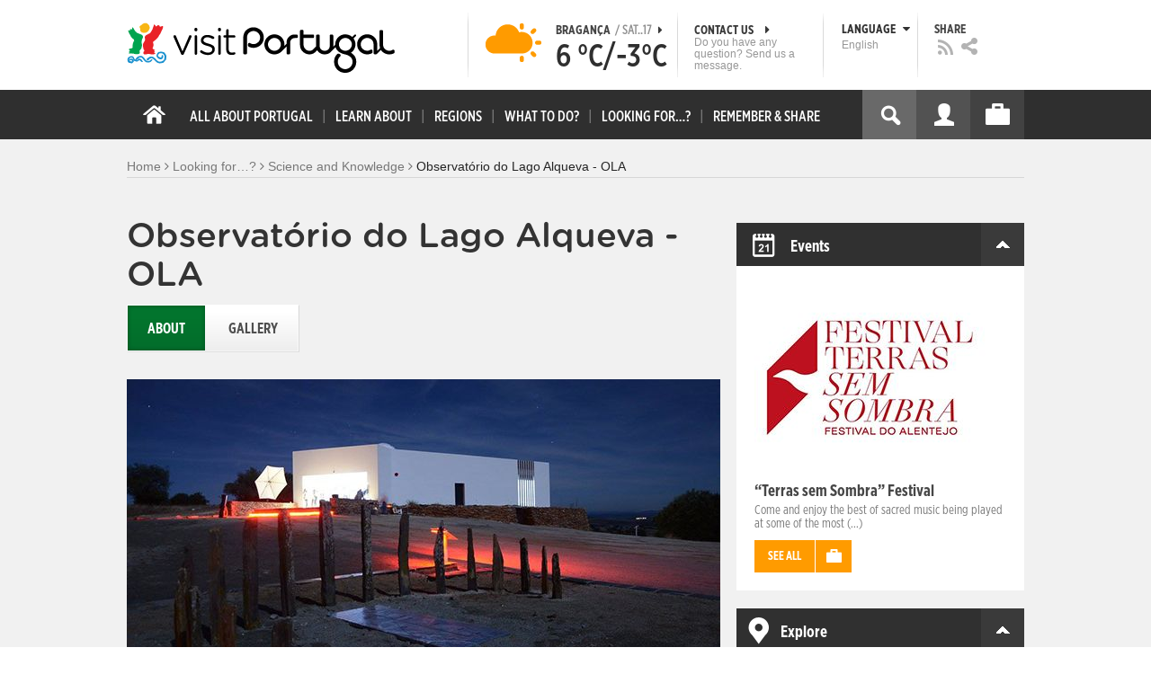

--- FILE ---
content_type: text/html; charset=utf-8
request_url: https://www.visitportugal.com/en/content/observat%C3%B3rio-do-lago-alqueva-ola
body_size: 26449
content:
<!DOCTYPE html>
<html lang="en" dir="ltr" prefix="fb: http://www.facebook.com/2008/fbml og: http://ogp.me/ns# content: http://purl.org/rss/1.0/modules/content/ dc: http://purl.org/dc/terms/ foaf: http://xmlns.com/foaf/0.1/ rdfs: http://www.w3.org/2000/01/rdf-schema# sioc: http://rdfs.org/sioc/ns# sioct: http://rdfs.org/sioc/types# skos: http://www.w3.org/2004/02/skos/core# xsd: http://www.w3.org/2001/XMLSchema#">

<head>
  <link rel="shortcut icon" href="/sites/default/files/favicon_16.ico" type="image/x-icon" />
  <!--[if IE]><![endif]-->
<meta charset="utf-8" />
<link rel="dns-prefetch" href="//cdn.visitportugal.com" />
<link rel="preconnect" href="//cdn.visitportugal.com" />
<meta http-equiv="x-dns-prefetch-control" content="on" />
<link rel="dns-prefetch" href="//cdn.visitportugal.com" />
<!--[if IE 9]>
<link rel="prefetch" href="//cdn.visitportugal.com" />
<![endif]-->
<link href="https://www.visitportugal.com/pt-pt/content/observatorio-do-lago-alqueva-ola" rel="alternate" hreflang="pt-pt" />
<link href="https://www.visitportugal.com/en/content/observat%C3%B3rio-do-lago-alqueva-ola" rel="alternate" hreflang="en" />
<link href="https://www.visitportugal.com/es/content/observat%C3%B3rio-do-lago-alqueva-ola" rel="alternate" hreflang="es" />
<link href="https://www.visitportugal.com/de/content/observat%C3%B3rio-do-lago-alqueva-ola" rel="alternate" hreflang="de" />
<link href="https://www.visitportugal.com/fr/content/observat%C3%B3rio-do-lago-alqueva-ola" rel="alternate" hreflang="fr" />
<link href="https://www.visitportugal.com/it/content/observat%C3%B3rio-do-lago-alqueva-ola" rel="alternate" hreflang="it" />
<link href="https://www.visitportugal.com/nl/content/observat%C3%B3rio-do-lago-alqueva-ola" rel="alternate" hreflang="nl" />
<link href="https://www.visitportugal.com/ru/content/observat%C3%B3rio-do-lago-alqueva-ola" rel="alternate" hreflang="ru" />
<link href="https://www.visitportugal.com/ja/content/observat%C3%B3rio-do-lago-alqueva-ola" rel="alternate" hreflang="ja" />
<link href="https://www.visitportugal.com/zh-hans/content/observat%C3%B3rio-do-lago-alqueva-ola" rel="alternate" hreflang="zh-hans" />
<meta name="p:domain_verify" content="ee3bb3cf2c6500e993215bfc15794d75" />
<meta property="og:image" content="https://cdn.visitportugal.com/sites/default/files/styles/large/public/mediateca/ObservatorioLagoAlqueva_4_660x371.jpg?itok=hojNcpxp" />
<meta property="og:image" content="https://cdn.visitportugal.com/sites/default/files/styles/large/public/mediateca/ObservatorioLagoAlqueva_1_660x371.jpg?itok=6s5LZBh0" />
<meta property="og:image" content="https://cdn.visitportugal.com/sites/default/files/styles/large/public/mediateca/ObservatorioLagoAlqueva_2_660x371.jpg?itok=M65JKAbU" />
<meta property="og:image" content="https://cdn.visitportugal.com/sites/default/files/styles/large/public/mediateca/ObservatorioLagoAlqueva_5_660x371.jpg?itok=FMRC8lcG" />
<meta property="og:image" content="https://cdn.visitportugal.com/sites/default/files/styles/large/public/mediateca/ObservatorioLagoAlqueva_6_660x371.jpg?itok=IaTzNSIx" />
<meta property="og:image" content="https://cdn.visitportugal.com/sites/default/files/styles/large/public/mediateca/ObservatorioLagoAlqueva_3_660x371.jpg?itok=1hb12F2m" />
<link rel="shortcut icon" href="https://www.visitportugal.com/sites/default/files/favicon_16_0.ico?t8ojxe" type="image/vnd.microsoft.icon" />
<meta name="description" content="The Alqueva Lake Observatory (OLA) is the largest astronomical observatory focused on science dissemination, located in Monsaraz, Alentejo. It is situated within a protected area from light pollution, covering approximately 10,000 km², internationally certified as a Dark Sky® Reserve or “Starlight Tourism Destination.”Visiting the Alqueva Lake Observatory, in the heart of the" />
<meta name="viewport" content="&amp;amp;lt;meta name=&amp;amp;quot;viewport&amp;amp;quot; content=&amp;amp;quot;width=device-width&amp;amp;quot;&amp;amp;gt;" />
<meta name="MobileOptimized" content="width" />
<meta name="HandheldFriendly" content="true" />
<meta name="keywords" content="portugal, mar, sol, praias, campo, restaurantes" />
<meta name="robots" content="follow, index" />
<meta name="apple-mobile-web-app-capable" content="yes" />
<meta name="generator" content="Drupal 7 (http://drupal.org)" />
<link rel="canonical" href="https://www.visitportugal.com/en/content/observat%C3%B3rio-do-lago-alqueva-ola" />
<link rel="shortlink" href="https://www.visitportugal.com/en/node/389535" />
  <meta http-equiv="x-ua-compatible" content="IE=Edge"/>
  <meta name="viewport" content="width=device-width, initial-scale=1">
  <link type="text/css" rel="stylesheet" href="https://cdn.visitportugal.com/sites/default/files/advagg_css/css__fzMXlCMSDon9dr1Q1Cy8IL74KlTFR9G7wl3SNm9f3N4__jcA9tCwYYOfzH3bbwpJt8kFpi_XaOdGW-dCRasPf75E__xSUV2zVyztvId1TkdEdwxLzE4tFBUyM0J_NgXXJYg_U.css" media="all" />
<link type="text/css" rel="stylesheet" href="https://cdn.visitportugal.com/sites/default/files/advagg_css/css__Awv_sNGG17iKe2AVD3vWznMTbv6woNs6MSTsPezR0AQ__8GBkuJf7nvPU4ITSffbn-Wq3Ek2dtr6HEwpM0E7MAAQ__xSUV2zVyztvId1TkdEdwxLzE4tFBUyM0J_NgXXJYg_U.css" media="all" />
<link type="text/css" rel="stylesheet" href="https://cdn.visitportugal.com/sites/default/files/advagg_css/css__VZVAFrz_wWY0MqCrc083cG3gi2aKhPBxgQ5nrp2ntkY__ZAy_a_73lYli5zd0sUKAhndHewB5DG8B_DP7f4FKlUg__xSUV2zVyztvId1TkdEdwxLzE4tFBUyM0J_NgXXJYg_U.css" media="screen, print" />
<link type="text/css" rel="stylesheet" href="https://cdn.visitportugal.com/sites/default/files/advagg_css/css__MC9mwt9prtQQ2OrEfc1nQ9Hya806dKgnAPg6rADX0UE__gA4RfQRIeA__lhFZUMkYvG5UgdK2Ug6OUTcEjlgBAME__xSUV2zVyztvId1TkdEdwxLzE4tFBUyM0J_NgXXJYg_U.css" media="screen, print" />
<link type="text/css" rel="stylesheet" href="https://cdn.visitportugal.com/sites/default/files/advagg_css/css__8SurJDZRVJYKbCNswm6ziJsrpcpJOGcodsaUxSrHgPc__7KaWdXSHWzf2Ck748UZLMzzIaf7SsVeHNTxP-jE66hI__xSUV2zVyztvId1TkdEdwxLzE4tFBUyM0J_NgXXJYg_U.css" media="screen, print" />
<link type="text/css" rel="stylesheet" href="https://cdn.visitportugal.com/sites/default/files/advagg_css/css__p-xpParwxSCnkBKKct9ToNGZc5RG_8arlPjleGmqIjY__hudbZ55jxsRy26pa2PUL_fYzAAXfJbxOcJJU8INkwps__xSUV2zVyztvId1TkdEdwxLzE4tFBUyM0J_NgXXJYg_U.css" media="screen, print" />
<link type="text/css" rel="stylesheet" href="https://cdn.visitportugal.com/sites/default/files/advagg_css/css__30iNBS8C2XgDc7NBovDVxEhe8UOeHlDYGjDg6P-17fo__OvPnPQG54z_YtmtUEBgGiqdhQXqL4reWYUMvvpZejV8__xSUV2zVyztvId1TkdEdwxLzE4tFBUyM0J_NgXXJYg_U.css" media="all" />
<link type="text/css" rel="stylesheet" href="https://cdn.visitportugal.com/sites/default/files/advagg_css/css__e07RrRDR2QeqhYuvkzD-Oua4xuZ8ApTiQIwelwZ2-UE__o44RhMTaB8IJk37Tasy_qvJ9gdDQibvnREyptQU1oNs__xSUV2zVyztvId1TkdEdwxLzE4tFBUyM0J_NgXXJYg_U.css" media="all" />
<link type="text/css" rel="stylesheet" href="https://cdn.visitportugal.com/sites/default/files/advagg_css/css__UU9idMdMkesg_MeTQEkcDGocYu_kQtH2F0ZtK9xTObo__vI0LXvdvyHdRGW85VyDGB0-j8v4BfeFEKs-kt2TnRbA__xSUV2zVyztvId1TkdEdwxLzE4tFBUyM0J_NgXXJYg_U.css" media="only screen" />
  <script type="text/javascript" src="https://cdn.visitportugal.com/sites/default/files/advagg_js/js__fn9yIqH1qJyuKGpc9TMSB0Ze_gXRuc0IQj_5hF4jWas__p8aNNKvPwWxpJYKHlTD56HtYQIP7sbj6yVzxBF3FRu4__xSUV2zVyztvId1TkdEdwxLzE4tFBUyM0J_NgXXJYg_U.js"></script>
<script type="text/javascript" src="https://cdn.visitportugal.com/sites/default/files/advagg_js/js__9ici6QMeDS-cROq8R0RhuICsMGMP2wcJZNQQFsqQi44__Iojt8h-ZqDwQKkEdnmWu2V363enhwxN_P51PT64Bkhs__xSUV2zVyztvId1TkdEdwxLzE4tFBUyM0J_NgXXJYg_U.js"></script>
<script type="text/javascript" src="https://cdn.visitportugal.com/sites/default/files/advagg_js/js__1EQrqF0xK1oOdXmfVgbw9rBqbQVr6ZNR7LIb6JDEoLc__NcbPgl6yce1cPkJcub1SVldKst10pVo0nN36XtkHZn8__xSUV2zVyztvId1TkdEdwxLzE4tFBUyM0J_NgXXJYg_U.js"></script>
<script type="text/javascript" src="https://cdn.visitportugal.com/sites/default/files/advagg_js/js__VSgyaA6w5vWbWxstcMOerDsB7yBUC75qSGgrVWXEc_0__VnWmUnoQhFT9qgnVUYDfXbA4f92tcgWxq0a17E6Ec_s__xSUV2zVyztvId1TkdEdwxLzE4tFBUyM0J_NgXXJYg_U.js"></script>
<script type="text/javascript" src="https://cdn.visitportugal.com/sites/default/files/advagg_js/js__yF_nKQ9Id2-3_femIE2agLpAmny1nWTXrFXjzNyH2fc__Ypg4epWtIuAVykuhNG8D_XqJEZDMbq2C78e-iJYSV-Q__xSUV2zVyztvId1TkdEdwxLzE4tFBUyM0J_NgXXJYg_U.js"></script>
<script type="text/javascript" src="https://cdn.visitportugal.com/sites/default/files/advagg_js/js__7MPnDiy45uotk8zhjfdKxJXx7W_9N1MlyCEI6_COGl8__jfDpScR1G74kbSV1Hp1umpCQ76jbXXyKoy73lk8t8ak__xSUV2zVyztvId1TkdEdwxLzE4tFBUyM0J_NgXXJYg_U.js"></script>
<script type="text/javascript">jQuery.extend(Drupal.settings,{"basePath":"\/","pathPrefix":"en\/","setHasJsCookie":0,"ajaxPageState":{"theme":"visitportugaltheme","theme_token":"fWF-6R5ijp8uF3pDiSaz3EtpM4K8G1kuEw8WwVtq4Eo","css":{"modules\/system\/system.base.css":1,"modules\/system\/system.menus.css":1,"modules\/system\/system.messages.css":1,"modules\/system\/system.theme.css":1,"modules\/aggregator\/aggregator.css":1,"modules\/comment\/comment.css":1,"sites\/all\/modules\/date\/date_api\/date.css":1,"sites\/all\/modules\/date\/date_popup\/themes\/datepicker.1.7.css":1,"modules\/field\/theme\/field.css":1,"modules\/node\/node.css":1,"modules\/search\/search.css":1,"modules\/user\/user.css":1,"sites\/all\/modules\/views_slideshow_xtra\/views_slideshow_xtra_overlay\/css\/views_slideshow_xtra_overlay.css":1,"modules\/forum\/forum.css":1,"sites\/all\/modules\/views\/css\/views.css":1,"sites\/all\/modules\/ctools\/css\/ctools.css":1,"sites\/all\/modules\/lightbox2\/css\/lightbox.css":1,"sites\/all\/modules\/video\/css\/video.css":1,"sites\/all\/modules\/hybridauth\/plugins\/icon_pack\/hybridauth_32\/hybridauth_32.css":1,"sites\/all\/modules\/hybridauth\/css\/hybridauth.css":1,"sites\/all\/modules\/hybridauth\/css\/hybridauth.modal.css":1,"sites\/all\/themes\/adaptivetheme\/at_core\/css\/at.layout.css":1,"sites\/all\/themes\/visitportugaltheme\/css\/loadfonts.css":1,"sites\/all\/themes\/visitportugaltheme\/css\/loadfontsie8.css":1,"sites\/all\/themes\/visitportugaltheme\/css\/global.base.css":1,"sites\/all\/themes\/visitportugaltheme\/css\/global.styles.css":1,"sites\/all\/themes\/visitportugaltheme\/css\/style.css":1,"sites\/all\/themes\/visitportugaltheme\/css\/modules\/footer.css":1,"sites\/all\/themes\/visitportugaltheme\/css\/modules\/menu.css":1,"sites\/all\/themes\/visitportugaltheme\/css\/components\/widgets.css":1,"sites\/all\/themes\/visitportugaltheme\/vendor\/jquery.ui\/jquery-ui-1.10.3.custom.min.css":1,"sites\/all\/themes\/visitportugaltheme\/vendor\/rcarousel.css":1,"sites\/all\/themes\/visitportugaltheme\/vendor\/bootstrap.css":1,"sites\/all\/themes\/visitportugaltheme\/vendor\/videojs\/video-js.css":1,"sites\/all\/themes\/visitportugaltheme\/vendor\/leaflet\/leaflet.css":1,"sites\/all\/themes\/visitportugaltheme\/vendor\/leaflet\/L.Control.Zoomslider.css":1,"sites\/all\/themes\/visitportugaltheme\/css\/custom\/register.css":1,"sites\/all\/themes\/visitportugaltheme\/css\/custom\/cookie-consent.css":1,"sites\/all\/themes\/visitportugaltheme\/css\/custom\/main_slideshow.css":1,"sites\/all\/themes\/visitportugaltheme\/css\/custom\/inner_slideshow.css":1,"sites\/all\/themes\/visitportugaltheme\/css\/custom\/lists.css":1,"sites\/all\/themes\/visitportugaltheme\/css\/custom\/detail.css":1,"sites\/all\/themes\/visitportugaltheme\/css\/custom\/trip-planner.css":1,"sites\/all\/themes\/visitportugaltheme\/css\/custom\/contact-form.css":1,"sites\/all\/themes\/visitportugaltheme\/css\/custom\/comments.css":1,"sites\/all\/themes\/visitportugaltheme\/css\/custom\/links_relacionados.css":1,"sites\/all\/themes\/visitportugaltheme\/css\/custom\/solr_search.css":1,"sites\/all\/themes\/visitportugaltheme\/css\/custom\/custom-forms.css":1,"sites\/all\/themes\/visitportugaltheme\/css\/custom\/chat.css":1,"sites\/all\/themes\/visitportugaltheme\/css\/custom\/related_links.css":1,"sites\/all\/themes\/visitportugaltheme\/css\/custom\/temp.css":1,"sites\/all\/themes\/visitportugaltheme\/css\/custom\/perfil.css":1,"sites\/all\/themes\/visitportugaltheme\/css\/custom\/pagina_nao_encontrada.css":1,"sites\/all\/themes\/visitportugaltheme\/css\/custom\/trip_planner_overlay.css":1,"sites\/all\/themes\/visitportugaltheme\/css\/custom\/explorar_portugal.css":1,"sites\/all\/themes\/visitportugaltheme\/css\/custom\/reviews.css":1,"sites\/all\/themes\/visitportugaltheme\/css\/custom\/brochuras-personalizadas.css":1,"sites\/all\/themes\/visitportugaltheme\/css\/custom\/visitWidget.css":1,"sites\/all\/themes\/visitportugaltheme\/css\/custom\/exposed-filters.css":1,"sites\/all\/themes\/visitportugaltheme\/css\/custom\/widget_destinos.css":1,"sites\/all\/themes\/visitportugaltheme\/css\/custom\/print-pages.css":1,"sites\/all\/themes\/visitportugaltheme\/css\/custom\/weather.css":1,"sites\/all\/themes\/visitportugaltheme\/css\/custom\/passatempos.css":1,"sites\/all\/themes\/visitportugaltheme\/css\/custom\/relatorios.css":1,"sites\/all\/themes\/visitportugaltheme\/css\/custom\/newslettervp.css":1,"sites\/all\/themes\/visitportugaltheme\/vendor\/fontawesome\/css\/font-awesome.css":1,"sites\/all\/themes\/visitportugaltheme\/vendor\/fontawesome\/css\/font-awesome-ie7.min.css":1,"public:\/\/adaptivetheme\/visitportugaltheme_files\/visitportugaltheme.default.layout.css":1,"public:\/\/adaptivetheme\/visitportugaltheme_files\/visitportugaltheme.responsive.layout.css":1,"public:\/\/adaptivetheme\/visitportugaltheme_files\/visitportugaltheme.fonts.css":1,"public:\/\/adaptivetheme\/visitportugaltheme_files\/visitportugaltheme.responsive.styles.css":1},"js":{"sites\/all\/modules\/jquery_update\/replace\/jquery\/1.10\/myjquery.min.js":1,"misc\/drupal.js":1,"sites\/all\/modules\/jquery_update\/replace\/ui\/external\/jquery.cookie.js":1,"sites\/all\/modules\/views_slideshow_xtra\/views_slideshow_xtra_overlay\/js\/views_slideshow_xtra_overlay.js":1,"sites\/all\/modules\/lightbox2\/js\/lightbox.js":1,"sites\/all\/modules\/video\/js\/video.js":1,"sites\/all\/modules\/hybridauth\/js\/hybridauth.modal.js":1,"sites\/all\/modules\/hybridauth\/js\/hybridauth.onclick.js":1,"sites\/all\/themes\/visitportugaltheme\/vendor\/jquery.ui.core.js":1,"sites\/all\/themes\/visitportugaltheme\/vendor\/jquery.ui.widget.js":1,"sites\/all\/themes\/visitportugaltheme\/vendor\/jquery.ui.tabs.js":1,"sites\/all\/themes\/visitportugaltheme\/vendor\/jquery.ui.button.js":1,"sites\/all\/themes\/visitportugaltheme\/vendor\/jquery.ui.menu.js":1,"sites\/all\/themes\/visitportugaltheme\/vendor\/jquery.ui.datepicker.js":1,"sites\/all\/themes\/visitportugaltheme\/vendor\/jquery.ui.dialog.js":1,"sites\/all\/themes\/visitportugaltheme\/vendor\/jquery.ui.position.js":1,"sites\/all\/themes\/visitportugaltheme\/vendor\/jquery.ui.progressbar.js":1,"sites\/all\/themes\/visitportugaltheme\/vendor\/jquery.ui.rcarousel.js":1,"sites\/all\/themes\/visitportugaltheme\/vendor\/jquery.ui.effects.js":1,"sites\/all\/themes\/visitportugaltheme\/vendor\/jquery.color-2.1.2.min.js":1,"sites\/all\/themes\/visitportugaltheme\/vendor\/jquery.livequery.min.js":1,"sites\/all\/themes\/visitportugaltheme\/vendor\/jquery-migrate-1.2.1.min.js":1,"sites\/all\/themes\/visitportugaltheme\/vendor\/jquery.screwdefaultbuttonsV2.min.js":1,"sites\/all\/themes\/visitportugaltheme\/vendor\/custom.modernizr.js":1,"sites\/all\/themes\/visitportugaltheme\/vendor\/bootstrap.js":1,"sites\/all\/themes\/visitportugaltheme\/vendor\/foundation.js":1,"sites\/all\/themes\/visitportugaltheme\/vendor\/foundation.forms.js":1,"sites\/all\/themes\/visitportugaltheme\/vendor\/videojs\/video.js":1,"sites\/all\/themes\/visitportugaltheme\/vendor\/leaflet\/leaflet.js":1,"sites\/all\/themes\/visitportugaltheme\/vendor\/leaflet\/leaflet.functionaltilelayer.js":1,"sites\/all\/themes\/visitportugaltheme\/vendor\/leaflet\/L.Control.Pan.js":1,"sites\/all\/themes\/visitportugaltheme\/vendor\/leaflet\/L.Control.Zoomslider.js":1,"sites\/all\/themes\/visitportugaltheme\/vendor\/leaflet\/LeafletHtmlIcon.js":1,"sites\/all\/themes\/visitportugaltheme\/scripts\/custom\/loadMainMenu.js":1,"sites\/all\/themes\/visitportugaltheme\/scripts\/custom\/loadtabs.js":1,"sites\/all\/themes\/visitportugaltheme\/scripts\/custom\/loadLanguageSwitcher.js":1,"sites\/all\/themes\/visitportugaltheme\/scripts\/custom\/slideshow.js":1,"sites\/all\/themes\/visitportugaltheme\/scripts\/custom\/icon_support.js":1,"sites\/all\/themes\/visitportugaltheme\/scripts\/custom\/main_menu.js":1,"sites\/all\/themes\/visitportugaltheme\/scripts\/custom\/main.js":1,"sites\/all\/themes\/visitportugaltheme\/scripts\/custom\/tiles.js":1,"sites\/all\/themes\/visitportugaltheme\/scripts\/custom\/main_page_block_animations.js":1,"sites\/all\/themes\/visitportugaltheme\/scripts\/custom\/trip_planner.js":1,"sites\/all\/themes\/visitportugaltheme\/scripts\/custom\/loadSobrePortugal.js":1,"sites\/all\/themes\/visitportugaltheme\/scripts\/custom\/loadRecordarPartilhar.js":1,"sites\/all\/themes\/visitportugaltheme\/scripts\/custom\/bannerResize.js":1,"sites\/all\/themes\/visitportugaltheme\/scripts\/custom\/contact-form.js":1,"sites\/all\/themes\/visitportugaltheme\/scripts\/custom\/comments.js":1,"sites\/all\/themes\/visitportugaltheme\/scripts\/custom\/links_relacionados.js":1,"sites\/all\/themes\/visitportugaltheme\/scripts\/custom\/form-validation.js":1,"sites\/all\/themes\/visitportugaltheme\/scripts\/custom\/addthisdef.js":1,"sites\/all\/themes\/visitportugaltheme\/scripts\/custom\/addtoalldef.js":1,"sites\/all\/themes\/visitportugaltheme\/scripts\/custom\/custom-search.js":1,"sites\/all\/themes\/visitportugaltheme\/scripts\/custom\/generic-tabs.js":1,"sites\/all\/themes\/visitportugaltheme\/scripts\/custom\/menuUrlFix.js":1,"sites\/all\/themes\/visitportugaltheme\/scripts\/custom\/thumbnailvideo.js":1,"sites\/all\/themes\/visitportugaltheme\/scripts\/custom\/perfil.js":1,"sites\/all\/themes\/visitportugaltheme\/scripts\/custom\/highlights_slideshow.js":1,"sites\/all\/themes\/visitportugaltheme\/scripts\/custom\/search.js":1,"sites\/all\/themes\/visitportugaltheme\/scripts\/custom\/login.js":1,"sites\/all\/themes\/visitportugaltheme\/scripts\/custom\/rp-forceLogin.js":1,"sites\/all\/themes\/visitportugaltheme\/scripts\/custom\/fix_sobre_portugal_slider.js":1,"sites\/all\/themes\/visitportugaltheme\/scripts\/custom\/trip_planner_overlay.js":1,"sites\/all\/themes\/visitportugaltheme\/scripts\/custom\/print_this.js":1,"sites\/all\/themes\/visitportugaltheme\/scripts\/custom\/explorar_portugal.js":1,"sites\/all\/themes\/visitportugaltheme\/scripts\/custom\/recordar_partilhar.js":1,"sites\/all\/themes\/visitportugaltheme\/scripts\/custom\/pois_atr.js":1,"sites\/all\/themes\/visitportugaltheme\/scripts\/custom\/cookies.js":1,"sites\/all\/themes\/visitportugaltheme\/scripts\/custom\/loadMainPage.js":1,"sites\/all\/themes\/visitportugaltheme\/scripts\/custom\/IPAutoComplete.js":1,"sites\/all\/themes\/visitportugaltheme\/scripts\/custom\/IPMaps.js":1,"sites\/all\/themes\/visitportugaltheme\/scripts\/custom\/widget_destinos.js":1,"sites\/all\/themes\/visitportugaltheme\/scripts\/custom\/weather.js":1,"sites\/all\/themes\/visitportugaltheme\/scripts\/custom\/passatempos.js":1,"sites\/all\/themes\/visitportugaltheme\/scripts\/custom\/relatorios.js":1,"sites\/all\/themes\/visitportugaltheme\/scripts\/custom\/newslettervp.js":1}},"lightbox2":{"rtl":"0","file_path":"\/(\\w\\w\/)public:\/","default_image":"\/sites\/all\/modules\/lightbox2\/images\/brokenimage.jpg","border_size":10,"font_color":"000","box_color":"fff","top_position":"","overlay_opacity":"0.8","overlay_color":"000","disable_close_click":1,"resize_sequence":0,"resize_speed":400,"fade_in_speed":400,"slide_down_speed":600,"use_alt_layout":0,"disable_resize":0,"disable_zoom":1,"force_show_nav":0,"show_caption":0,"loop_items":0,"node_link_text":"View Image Details","node_link_target":0,"image_count":"Image !current of !total","video_count":"Video !current of !total","page_count":"Page !current of !total","lite_press_x_close":"press \u003Ca href=\u0022#\u0022 onclick=\u0022hideLightbox(); return FALSE;\u0022\u003E\u003Ckbd\u003Ex\u003C\/kbd\u003E\u003C\/a\u003E to close","download_link_text":"","enable_login":false,"enable_contact":false,"keys_close":"c x 27","keys_previous":"p 37","keys_next":"n 39","keys_zoom":"z","keys_play_pause":"32","display_image_size":"original","image_node_sizes":"()","trigger_lightbox_classes":"","trigger_lightbox_group_classes":"","trigger_slideshow_classes":"","trigger_lightframe_classes":"","trigger_lightframe_group_classes":"","custom_class_handler":0,"custom_trigger_classes":"","disable_for_gallery_lists":true,"disable_for_acidfree_gallery_lists":true,"enable_acidfree_videos":true,"slideshow_interval":5000,"slideshow_automatic_start":true,"slideshow_automatic_exit":true,"show_play_pause":true,"pause_on_next_click":false,"pause_on_previous_click":true,"loop_slides":false,"iframe_width":600,"iframe_height":400,"iframe_border":1,"enable_video":0,"useragent":"Mozilla\/5.0 (Macintosh; Intel Mac OS X 10_15_7) AppleWebKit\/537.36 (KHTML, like Gecko) Chrome\/131.0.0.0 Safari\/537.36; ClaudeBot\/1.0; +claudebot@anthropic.com)"},"smart_ip":{"location":{"geoip_id":"733","ip_ref":"301989888","country_code":"US","region":"Massachusetts","city":"Cambridge","zip":"02139","latitude":"42.3646","longitude":"-71.1028","country":"United States","region_code":"MA","source":"smart_ip","ip_address":"18.191.249.34","timestamp":1768675502,"is_eu_country":false,"is_gdpr_country":false}},"smart_ip_src":{"smart_ip":"smart_ip","geocoded_smart_ip":"geocoded_smart_ip","w3c":"w3c"},"better_exposed_filters":{"views":{"menu_encontre":{"displays":{"block":{"filters":[]}}},"menu_experiencias":{"displays":{"block":{"filters":[]}}},"comments_block":{"displays":{"comments":{"filters":[]}}},"widgets":{"displays":{"block_widgets_maps":{"filters":[]},"wdu":{"filters":[]}}}}},"addthis":{"widget_url":"https:\/\/s7.addthis.com\/js\/250\/addthis_widget.js#pubid=ra-51de8c982a714a54\u0026amp;amp;amp;async=1?async=1"},"urlIsAjaxTrusted":{"\/en\/search\/site":true}});</script>

  <title>Observatório do Lago Alqueva - OLA | www.visitportugal.com</title>
<script>
window.dataLayer = window.dataLayer || [];
</script>
</head>
<body class="html not-front not-logged-in no-sidebars page-node page-node- page-node-389535 node-type-ciencia-e-conhecimento i18n-en site-name-hidden" >

<!-- Google Tag Manager novo visitportugal.com-->
<noscript><iframe src="//www.googletagmanager.com/ns.html?id=GTM-PBPGKN"
style="display:none;visibility:hidden;height:0px;width:0px" title="gtm"></iframe></noscript>
  <!-- End Google Tag Manager -->
<!-- Google Tag Manager novo visitportugal.com-->
<script type="text/javascript">
if (document.domain == 'www.portugal.travel') {
  (function(i,s,o,g,r,a,m){i['GoogleAnalyticsObject']=r;i[r]=i[r]||function(){
  (i[r].q=i[r].q||[]).push(arguments)},i[r].l=1*new Date();a=s.createElement(o),
  m=s.getElementsByTagName(o)[0];a.async=1;a.src=g;m.parentNode.insertBefore(a,m)
  })(window,document,'script','https://www.google-analytics.com/analytics.js','ga');

  ga('create', 'UA-83806146-1', 'auto');
  ga('send', 'pageview');
} else {
  (function(w,d,s,l,i){w[l]=w[l]||[];w[l].push({'gtm.start':
  new Date().getTime(),event:'gtm.js'});var f=d.getElementsByTagName(s)[0],
  j=d.createElement(s),dl=l!='dataLayer'?'&l='+l:'';j.async=true;j.src=
  '//www.googletagmanager.com/gtm.js?id='+i+dl;f.parentNode.insertBefore(j,f);
  })(window,document,'script','dataLayer','GTM-PBPGKN');
}
</script>
  <!-- End Google Tag Manager -->
  <div id="skip-link">
    <a href="#main-content" class="element-invisible element-focusable">Skip to main content</a>
  </div>
    
<!--[if lte IE 8]>
<link rel="stylesheet" type="text/css" media="screen, projection"
      href="https://www.visitportugal.com/sites/all/themes/visitportugaltheme/css/custom/ie8fixes.css"/>
<![endif]-->




        <!-- region: Leaderboard -->
    
    <div id="header_wrapper" >

        <h1 class="hidden-main-sitename">www.visitportugal.com</h1> <!-- dont remove this line AA issues -->

        <header id="header" class="clearfix" role="banner">

                            <!-- start: Branding -->
                <div id="branding" class="branding-elements clearfix">

                                            <div id="logo">
                            <a href="/en" title="Home page"><img class="site-logo image-style-none" typeof="foaf:Image" src="https://cdn.visitportugal.com/sites/all/themes/visitportugaltheme/images/logo.png?t8ojxe" alt="www.visitportugal.com" /></a>                        </div>
                    
                    <div id="header_options_wrapper">
                        <!-- meteo -->
                        <span class="header_separator meteo-separator"></span>
                        <div id="meteo_main">
                                                        <div id="meteo_main_icon" class="partly-cloudy"
                                 title="Partly Cloudy">
                                <a href="/en/weather/"></a>
                            </div>
                            <div id="meteo_main_detalhes">
                                <span class="meteo_main_localidade header_title">Bragança                                    <span class="meteo_main_date"> / Sat..17                                        <i class="icon-caret-right"></i></span></span>
                                <span class="meteo_main_temp"
                                      title="6°C/-3°C">6                                    °C/-3°C</span>

                            </div>
                        </div>
                        <!-- fim meteo -->

                        <span class="header_separator"></span>

                        <!-- contacte-nos -->
                        <a id="contact-main" class="header_title"
                           href="https://www.visitportugal.com/en/contact">
                            <span class="contact-main-label"
                                  title="Contact us">Contact us                                <i class="icon-caret-right"></i></span>
              <span class="contact-main-text">
                Do you have any question?                Send us a message.              </span>
                        </a>
                        <!-- fim contacte-nos -->

                        <span class="header_separator"></span>

                        <!-- idioma -->
                        <div id="idioma_main">
                            <div class="oe_wrapper">
                                <!--
                                  <div id="oe_overlay" class="oe_overlay"></div>
                                -->
                                <ul id="oe_menu" class="oe_menu">
                                    <!--
                      <li><a href="">LÍNGUA <img src="/sites/all/themes/visitportugaltheme/images/down_arrow.png?t8ojxe" border="0" height="16px" width="16px" />                          <br>
                          English                      </a>
                    -->
                                    <li>
                                        <a href="#" id="idioma_title" class="header_title">
                                            <span class="idioma_title_label"
                                                  title="Language">Language                                                <i class="icon-caret-down"></i></span>
                                            <span class="idioma_title_lang">English</span>
                                        </a>

                                        <div class="idioma_subitems">
                                            <ul>
                                                <li>
                                                    <a href="https://www.visitportugal.com/pt-pt/node/389535" onclick="mygaevent_menu('IDIOMA','pt-pt')" >Português</a>
                                                </li>
                                                <li><a href="https://www.visitportugal.com/en/node/389535" onclick="mygaevent_menu('IDIOMA','en')" >English</a>
                                                </li>
                                                <li><a href="https://www.visitportugal.com/fr/node/389535" onclick="mygaevent_menu('IDIOMA','fr')" >Français</a>
                                                </li>
                                                <li><a href="https://www.visitportugal.com/es/node/389535" onclick="mygaevent_menu('IDIOMA','es')" >Español</a>
                                                </li>
                                                <li><a href="https://www.visitportugal.com/de/node/389535" onclick="mygaevent_menu('IDIOMA','de')" >Deutsch</a>
                                                </li>
                                                <li><a href="https://www.visitportugal.com/it/node/389535" onclick="mygaevent_menu('IDIOMA','it')" >Italiano</a>
                                                </li>
                                                <li>
                                                    <a href="https://www.visitportugal.com/nl/node/389535" onclick="mygaevent_menu('IDIOMA','nl')" >Nederlands</a>
                                                </li>
                                                <li><a href="https://www.visitportugal.com/ru/node/389535" onclick="mygaevent_menu('IDIOMA','ru')" >Русский</a>
                                                </li>
                                                <li><a href="https://www.visitportugal.com/ja/node/389535" onclick="mygaevent_menu('IDIOMA','ja')" >日本語</a></li>
                                                <li><a href="https://www.visitportugal.com/zh-hans/node/389535"  onclick="mygaevent_menu('IDIOMA','zh-hans')" 
                                                       style="border-bottom:none">简体中文</a></li>
                                            </ul>
                                        </div>
                                    </li>
                                </ul>
                            </div>
                        </div>
                        <!-- fim de idioma -->

                        <span class="header_separator"></span>

                        <!-- partilhe -->
                        <div id="partilhe_main">
                            <span class="partilhe_title header_title"
                                  title="Share">Share</span>
              <span>
			  <a href="https://www.visitportugal.com/en/feedRss" target="_blank" onclick="mygaevent_menu('Partilhe','feed')" >
                  <img src="/sites/all/themes/visitportugaltheme/images/rss_icon.png?t8ojxe"  title="RSS" alt="RSS" /></a></span>
              <span>
        <a class="addthis_button" addthis:url="https://www.visitportugal.com/en/content/observat%C3%B3rio-do-lago-alqueva-ola" onclick="my_partilhar_email(this)" href="javascript:void(0)">
                  <img src="/sites/all/themes/visitportugaltheme/images/share_icon.png?t8ojxe" title="Share" alt="Share"></a></span>
               </div>
                        <!-- fim de partilhe-->
                    </div>


                                            <!-- start: Site name and Slogan hgroup -->
                        <hgroup class="element-invisible" id="name-and-slogan">

                                                            <!--<h1 class="element-invisible" id="site-name"><a href="/en" title="Home page">www.visitportugal.com</a></h1>-->
                            
                            
                        </hgroup><!-- /end #name-and-slogan -->
                    
                </div><!-- /end #branding -->
            
            <!-- region: Header -->
            
        </header>

    </div>

    <!-- Mobile Header -->    
    <div class="custom-mobile-header">
        <div class="mobile-icon-placeholder">
            <i class="icon-reorder"></i>
        </div>
        <div class="logo">
            <a href="https://www.visitportugal.com/en">
                <img class="site-logo image-style-none" typeof="foaf:Image" src="https://www.visitportugal.com/sites/all/themes/visitportugaltheme/images/visitportugallogo.png" alt="www.visitportugal.com">               
            </a>
        </div>
        <div class="mobile-icon-placeholder">
            <i class="icon-search"></i>
        </div>
        <div class="search-bar">
                        <form class="search-overlay-form" name="search-overlay-form" method="get"
                  action="https://www.visitportugal.com/en/search/site">
                <label for="search-overlay-search-text"
                       style="display: none">Find</label>
                <input class="search-overlay-search-text-mobile" type="text" id="search-overlay-search-text-mobile"
                       name="search-overlay-search-text"
                       placeholder="Find"/>
                <input type="submit" value="ok"/>
                <a href="https://www.visitportugal.com/en/search/site" class="advanced-search">Advanced search</a>
            </form>
        </div>
    </div>  

    <!-- Navigation elements -->
                <div
            id="primary-menu-bar-wrapper" >
            <div id="primary-menu-bar" class="nav clearfix"><nav  role="navigation" class="primary-menu-wrapper menu-wrapper clearfix"><h2 class="element-invisible">Main menu</h2><ul class="menu primary-menu clearfix"><li class="menu-218 first"><a href="/en" title="Homepage"><i class="main-menu-icon" id="main-menu-home"></i></a></li><li class="menu-799"><a href="/en/sobre-portugal/biportugal" title="All About Portugal"><span id="sobre_portugal">All About Portugal</span><span class="separator">|</span></a></li><li class="menu-800"><a  title="Learn about"><span id="menu_novidades">Learn about</span><span class="separator">|</span></a></li><li class="menu-801"><a href="/en/destinos" title="Regions"><span id="menu_destinos">Regions</span><span class="separator">|</span></a></li><li class="menu-802"><a  title="What to do?"><span id="menu_experiencias">What to do?</span><span class="separator">|</span></a></li><li class="menu-803"><a  title="Looking for…?"><span id="menu_encontre">Looking for…?</span><span class="separator">|</span></a></li><li class="menu-804"><a href="/en/recordar-e-partilhar/imagens" title="Remember and Share"><span id="menu_recordar_e_partilhar">Remember & Share</span></a></li><li class="menu-808"><a href="/en/trip-planner" title="Planning"><i class="menu_icons" id="main-menu-trip"></i></a></li><li class="menu-807"><a href="/en/user" title="Registration/Profile"><i class="menu_icons" id="main-menu-user"></i></a></li><li class="menu-806 last"><a href="/en/search/simple" title="Find"><i class="menu_icons" id="main-menu-search"></i></a></li></ul></nav></div>        </div>
        
        <!-- Mobile Menu Bar -->
        <div class="custom-mobile-menu">
            <ul class="items">                
                <li><i class="icon-remove"></i></li>
                <!-- Login and Trip plan options -->
                <div class="user-options">
                    <li class="custom-mobile-item user-login">
                        <i class="icon-user"></i>
                        <span class="title"></span>
                        <ul>
                            <li class="custom-mobile-li-login"></li>
                            <li class="custom-mobile-li-forget"></li>
                        </ul>
                    </li>
                    <li class="custom-mobile-item user-trip-plan">
                        <i class="icon-briefcase"></i>
                        <span class="title"></span>
                        <ul></ul>
                    </li>                                             
                </div>       
                <!-- Main options -->
                <div class="main-options"></div>
                <!-- Change language and share options -->
                <div class="other-options">
                    <li class="language-select select-wrapper">
                        <select>
                            <option value="">Language</option>
                        </select>
                    </li>
                    <li class="share-options select-wrapper">
                        <select>
                            <option>Share</option>
                            <option value="rss">RSS</option>
                            <option value="addthis">Partilhe</option>
                            <option value="email">E-mail</option>
                        </select>
                    </li>
                    <form method="POST" action="/en/partilhar-por-email" name="hidden_partilhar_form" id="hidden_partilhar_form-mobile">
                        <input type="text" class="hidden" id="hidden_partilhar_title-mobile" name="hidden_partilhar_title">
                        <input type="text" class="hidden" id="hidden_partilhar_url-mobile" name="hidden_partilhar_url">
                        <input type="submit" class="hidden" id="hidden_partilhar_submit-mobile">
                    </form>
                </div>
            </ul>
        </div>

    
    
    <div id="node_details_tipology" class="hidden">
        N3    </div>
    <div id="node_details_nid" class="hidden">
        389535    </div>
    <div id="node_details_referal" class="hidden">
            </div>
    <div id="node_details_user_ip" ip="18.191.249.34" class="hidden">
        18.191.249.34    </div>
    <div id="node_details_source_url" class="hidden">
        node/389535    </div>
    <div id="node_details_user_id" class="hidden">
        0    </div>
    <div id="node_details_base_url" class="hidden">
        https://www.visitportugal.com    </div>
    <div id="my_bundle" class="hidden">
        ciencia_e_conhecimento    </div>
    <div id="my_nivel1" class="hidden">
            </div>

    <div class="perfil_language_code hidden">en</div>

    
    <!-- Main Slideshow-->
    
    <!-- Inner Slideshow-->
    
    <!-- Get the thumbnails for video-->
        <!-- End Main Slideshow-->

    <!-- Clippings -->
    
    <div style="position: relative;"></div>

    <div id="page" class="container page">


        
        <!-- Breadcrumbs -->
                                    <div
                    class="breadcrumb-container" >
                    <div class="breadcrumb-inner">
						<a href="/en" id="custom-breadcrumbs-home" title="Home">Home</a> 
						<i class="icon-angle-right"></i> 
						<a title="Looking for…?">Looking for…?</a> 
						<i class="icon-angle-right"></i> 
						<a href="/en/encontre-tipo?context=511" title="Science and Knowledge">Science and Knowledge</a> 
						<i class="icon-angle-right"></i> Observatório do Lago Alqueva - OLA          
						<hr>
        			</div>                </div>
                    
        
        <!-- Messages and Help -->
                <div class="messages-container">
            <div class="messages-inner">
                            </div>
        </div>
        
        
        <!-- region: Secondary Content -->
    
        <div id="columns" class="columns clearfix">
            <div id="content-column" class="content-column" role="main">
                <div class="content-inner">

                    <!-- region: Highlighted -->
                    
                    <section id="main-content">

                    


                                            <header id="main-content-header" class="clearfix">

                            
                                                                                        
                        </header>
                    
                    <!-- region: Facets -->
                                        <!-- <div class="filter-left-panel-search"> -->
                                        <!-- </div> -->
                    
                    
                    <!-- region: Main Content -->

                                            <div id="content" class="region main-content ">
                            <div id="block-system-main" class="block block-system no-title" >  
  
  
<div class="poi-detail-main-container">
	<div class="detail-header-name">
				<h1>Observatório do Lago Alqueva - OLA</h1>
	</div>


	<!-- Edit button -->


	<!-- Selection menu -->
	<div class="poi-detail-header-menu-wrapper">
		<div class="poi-detail-header-menu-wrapper-inner">
			<div>
				<a href="#" class="poi-detail-header-menu-element active" rel="sobre">About</a>
									<a href="#" class="poi-detail-header-menu-element" rel="galeria">Gallery</a>
								                			</div>
		</div>
	</div>

	<!-- Section Sobre -->
	<div class="detail-section section-sobre">
		<div class="detail-highlight-image">

																									
								<div>
									<img src='https://cdn.visitportugal.com/sites/default/files/styles/encontre_detalhe_poi_destaque/public/mediateca/ObservatorioLagoAlqueva_4_660x371.jpg?itok=zhNFVJyD' title = "Observatório Lago Alqueva&#10Place: Monsaraz&#10Photo: OLA"  alt = "Observatório Lago Alqueva&#10Place: Monsaraz&#10Photo: OLA" />
								</div>
																</div>

		<div class="detail-name">
			Observatório do Lago Alqueva - OLA		</div>


						<div class="detail-description">
					<p>

						Science and Knowledge					</p>
				</div>
				
		
		

					<div class="detail-description">
								
				<p>The Alqueva Lake Observatory (OLA) is the largest astronomical observatory focused on science dissemination, located in Monsaraz, Alentejo. It is situated within a protected area from light pollution, covering approximately 10,000 km², internationally certified as a Dark Sky® Reserve or “Starlight Tourism Destination.”</p><p>Visiting the Alqueva Lake Observatory, in the heart of the Dark Sky® Reserve, for a stargazing experience on a guided tour of the magnificent night sky of Monsaraz, allows you to enjoy a sky protected from light pollution, ideal for astronomical observations with high-resolution telescopes.</p><p>During the Astronomical Observations, basic concepts such as finding the North Star, navigating the sky, and identifying constellations are taught.</p><p>With the aid of high-resolution telescopes, it is possible to observe star clusters, nebulae, and distant galaxies with the help of professional guides specialized in astronomy and astrophysics.</p>			</div>
		



		<div class="detail-logo-image">
					<div>
								<img src='https://cdn.visitportugal.com/sites/default/files/styles/encontre_detalhe_poi_logotipo/public/mediateca/ObservatorioLagoAlqueva_logo_130x130.jpg?itok=JfRgWGhq' title="Observatório Lago Alqueva_logo" alt="Observatório do Lago Alqueva - OLA" />
							</div>
				</div>

		<div class="clearfix"></div>


		<!-- Datas Eventos -->
		

		<div class="detail-location-n-contact-label">
							Contacts				</div>

					<div class="detail-location-n-contact-section">
				<div class="detail-location-n-contact-group">
					<div class="detail-location-n-contact-item">
					<br>					</div>
				</div>
			</div>
		
		<!-- Country section -->
		
		
		<!-- Address section -->
				<div class="detail-location-n-contact-section">
			<div class="detail-location-n-contact-group">
				<div class="detail-label" style = "vertical-align: top;">
					Address: 				</div>
				<div class="detail-location-n-contact-item">
					Courela da Coutada, CM 1127<br>7200-175 Monsaraz				</div>
			</div>
		</div>
		
		<!-- descritivo auxiliar -->
				
		<!-- Phone and Fax section -->
				<div class="detail-location-n-contact-section">
						<div class="detail-location-n-contact-group">
				<div class="detail-label">
					Telephone: 				</div>
				<div class="detail-location-n-contact-item">
					+351 960 361 906				</div>
			</div>
			
					</div>
		
		<!-- Email and Website section -->
					<div class="detail-location-n-contact-section">
									<div class="detail-location-n-contact-group">
						<div class="detail-label">
							E-mail:						</div>
						<div class="detail-location-n-contact-item">
																<a href="mailto:geral@olagoalqueva.pt">geral@olagoalqueva.pt</a>
													</div>
					</div>
				
								<div class="detail-location-n-contact-group">
					<div class="detail-label" style="float:left;">
						Website: 					</div>
					<div class="detail-location-n-contact-item" style="margin-left:105px; display:block;">
											<a href="http://www.olagoalqueva.pt" target="_blank">http://www.olagoalqueva.pt</a></br>
					
					</div>
				</div>
				
								<div class="detail-location-n-contact-group">
					<div class="detail-label" style="float:left;">
						Social Networks:					</div>
					<div class="detail-location-n-contact-item" style="margin-left:105px; display:block;">
											<a href="https://www.facebook.com/observatoriolagoalqueva/" target="_blank">Facebook</a><br>
											<a href="https://www.instagram.com/observatoriolagoalqueva" target="_blank">Instagram</a><br>
					
					</div>
				</div>
							</div>
		
		
	</div>
	<!-- Fim Section Sobre -->

	<!-- Galeria -->
			<div class="detail-section section-galeria hidden">
			
			<div class="destino-galeria-detalhes-container">
								<div class="destino-galeria-detalhes">
					<div class="destino-galeria-detalhes-imagem">
													<img src="https://cdn.visitportugal.com/sites/default/files/styles/destinos_galeria/public/mediateca/ObservatorioLagoAlqueva_1_660x371.jpg?itok=BMivqqRj" title="Observatório Lago Alqueva&#10Place: Monsaraz&#10Photo: OLA" alt="Observatório Lago Alqueva&#10Place: Monsaraz&#10Photo: OLA">
						
						
					</div>

					

					<div class="destino-galeria-detalhes-title">
						Observatório Lago Alqueva					</div>

					<div class="destino-galeria-detalhes-descricao">
											</div>

					<div id="destino-galeria-detalhes-b">
						<div class="destino-galeria-detalhes-buttons">

							<div class="novo-know-more-destinos-galeria">
								<a class="node" href="/node/">Find out more									<span class="novo-know-more-btn" style="background: url(https://www.visitportugal.com/sites/all/themes/visitportugaltheme/images/seta_verdeescuro.png) 50% no-repeat;">&nbsp&nbsp</span></a>
																	<a class="detail-button-icon-only addthis_button" href="javascript:void(0)" onclick="my_partilhar_email(this)" addthis:url="https://cdn.visitportugal.com/sites/default/files/styles/destinos_galeria/public/mediateca/ObservatorioLagoAlqueva_1_660x371.jpg?itok=BMivqqRj" title="Share"><span class="detail-share-icon"></span></a>
															</div>

						</div>
					</div>
				</div>

				<hr class="slim-divider" />

				<input id="nitems6" type="hidden" value="5" />
				<div class="destinos_galeria_slide_banner" style="position:relative; margin-top: 30px; margin-bottom: 30px;">
					<div class="destinos-galeria-options-slider">
													<div class="sob_port_thumb_dest_gal">
																<!-- <div class="destinos_galeria_thumb_image" style="background-image: url('https://cdn.visitportugal.com/sites/default/files/styles/destinos_galeria_thumbs/public/mediateca/ObservatorioLagoAlqueva_1_660x371.jpg?itok=dr0I2fNY')"> -->
								<div class="destinos_galeria_thumb_image">
									<img src="https://cdn.visitportugal.com/sites/default/files/styles/destinos_galeria_thumbs/public/mediateca/ObservatorioLagoAlqueva_1_660x371.jpg?itok=dr0I2fNY" title="Observatório Lago Alqueva&#10Place: Monsaraz&#10Photo: OLA" alt="Observatório Lago Alqueva&#10Place: Monsaraz&#10Photo: OLA">
								</div>
																								<div class="sob_port_thumb_desc">
									<span>Observatório Lago Alqueva</span>
								</div>
								
								<input id="nid" type="hidden" value=""/>
								<input id="title" type="hidden" value="Observatório Lago Alqueva"/>
								<input id="imagem" type="hidden" value="https://cdn.visitportugal.com/sites/default/files/styles/destinos_galeria/public/mediateca/ObservatorioLagoAlqueva_1_660x371.jpg?itok=BMivqqRj"/>
								<input id="descricao" type="hidden" value=""/>
								<input id="video" type="hidden" value=""/>
								<input id="video_type" type="hidden" value=""/>
								<input id="image_title" type="hidden" value="Observatório Lago Alqueva"/>
								<input id="image_local" type="hidden" value="Monsaraz"/>
								<input id="image_author" type="hidden" value="OLA"/>
								<input id="image_tooltip" type="hidden" value=""/>

								
							</div>
													<div class="sob_port_thumb_dest_gal">
																<!-- <div class="destinos_galeria_thumb_image" style="background-image: url('https://cdn.visitportugal.com/sites/default/files/styles/destinos_galeria_thumbs/public/mediateca/ObservatorioLagoAlqueva_2_660x371.jpg?itok=Y3UVJ1DZ')"> -->
								<div class="destinos_galeria_thumb_image">
									<img src="https://cdn.visitportugal.com/sites/default/files/styles/destinos_galeria_thumbs/public/mediateca/ObservatorioLagoAlqueva_2_660x371.jpg?itok=Y3UVJ1DZ" title="Observatório Lago Alqueva&#10Place: Monsaraz&#10Photo: OLA" alt="Observatório Lago Alqueva&#10Place: Monsaraz&#10Photo: OLA">
								</div>
																								<div class="sob_port_thumb_desc">
									<span>Observatório Lago Alqueva</span>
								</div>
								
								<input id="nid" type="hidden" value=""/>
								<input id="title" type="hidden" value="Observatório Lago Alqueva"/>
								<input id="imagem" type="hidden" value="https://cdn.visitportugal.com/sites/default/files/styles/destinos_galeria/public/mediateca/ObservatorioLagoAlqueva_2_660x371.jpg?itok=llFskVjv"/>
								<input id="descricao" type="hidden" value=""/>
								<input id="video" type="hidden" value=""/>
								<input id="video_type" type="hidden" value=""/>
								<input id="image_title" type="hidden" value="Observatório Lago Alqueva"/>
								<input id="image_local" type="hidden" value="Monsaraz"/>
								<input id="image_author" type="hidden" value="OLA"/>
								<input id="image_tooltip" type="hidden" value=""/>

								
							</div>
													<div class="sob_port_thumb_dest_gal">
																<!-- <div class="destinos_galeria_thumb_image" style="background-image: url('https://cdn.visitportugal.com/sites/default/files/styles/destinos_galeria_thumbs/public/mediateca/ObservatorioLagoAlqueva_5_660x371.jpg?itok=xNqEoQtE')"> -->
								<div class="destinos_galeria_thumb_image">
									<img src="https://cdn.visitportugal.com/sites/default/files/styles/destinos_galeria_thumbs/public/mediateca/ObservatorioLagoAlqueva_5_660x371.jpg?itok=xNqEoQtE" title="Observatório Lago Alqueva&#10Place: Monsaraz&#10Photo: OLA" alt="Observatório Lago Alqueva&#10Place: Monsaraz&#10Photo: OLA">
								</div>
																								<div class="sob_port_thumb_desc">
									<span>Observatório Lago Alqueva</span>
								</div>
								
								<input id="nid" type="hidden" value=""/>
								<input id="title" type="hidden" value="Observatório Lago Alqueva"/>
								<input id="imagem" type="hidden" value="https://cdn.visitportugal.com/sites/default/files/styles/destinos_galeria/public/mediateca/ObservatorioLagoAlqueva_5_660x371.jpg?itok=vm7E4YJ_"/>
								<input id="descricao" type="hidden" value=""/>
								<input id="video" type="hidden" value=""/>
								<input id="video_type" type="hidden" value=""/>
								<input id="image_title" type="hidden" value="Observatório Lago Alqueva"/>
								<input id="image_local" type="hidden" value="Monsaraz"/>
								<input id="image_author" type="hidden" value="OLA"/>
								<input id="image_tooltip" type="hidden" value=""/>

								
							</div>
													<div class="sob_port_thumb_dest_gal">
																<!-- <div class="destinos_galeria_thumb_image" style="background-image: url('https://cdn.visitportugal.com/sites/default/files/styles/destinos_galeria_thumbs/public/mediateca/ObservatorioLagoAlqueva_6_660x371.jpg?itok=YnETmGXH')"> -->
								<div class="destinos_galeria_thumb_image">
									<img src="https://cdn.visitportugal.com/sites/default/files/styles/destinos_galeria_thumbs/public/mediateca/ObservatorioLagoAlqueva_6_660x371.jpg?itok=YnETmGXH" title="Observatório Lago Alqueva&#10Place: Monsaraz&#10Photo: OLA" alt="Observatório Lago Alqueva&#10Place: Monsaraz&#10Photo: OLA">
								</div>
																								<div class="sob_port_thumb_desc">
									<span>Observatório Lago Alqueva</span>
								</div>
								
								<input id="nid" type="hidden" value=""/>
								<input id="title" type="hidden" value="Observatório Lago Alqueva"/>
								<input id="imagem" type="hidden" value="https://cdn.visitportugal.com/sites/default/files/styles/destinos_galeria/public/mediateca/ObservatorioLagoAlqueva_6_660x371.jpg?itok=HkzOqtRS"/>
								<input id="descricao" type="hidden" value=""/>
								<input id="video" type="hidden" value=""/>
								<input id="video_type" type="hidden" value=""/>
								<input id="image_title" type="hidden" value="Observatório Lago Alqueva"/>
								<input id="image_local" type="hidden" value="Monsaraz"/>
								<input id="image_author" type="hidden" value="OLA"/>
								<input id="image_tooltip" type="hidden" value=""/>

								
							</div>
													<div class="sob_port_thumb_dest_gal">
																<!-- <div class="destinos_galeria_thumb_image" style="background-image: url('https://cdn.visitportugal.com/sites/default/files/styles/destinos_galeria_thumbs/public/mediateca/ObservatorioLagoAlqueva_3_660x371.jpg?itok=p-E35mC4')"> -->
								<div class="destinos_galeria_thumb_image">
									<img src="https://cdn.visitportugal.com/sites/default/files/styles/destinos_galeria_thumbs/public/mediateca/ObservatorioLagoAlqueva_3_660x371.jpg?itok=p-E35mC4" title="Observatório Lago Alqueva&#10Place: Monsaraz&#10Photo: OLA" alt="Observatório Lago Alqueva&#10Place: Monsaraz&#10Photo: OLA">
								</div>
																								<div class="sob_port_thumb_desc">
									<span>Observatório Lago Alqueva</span>
								</div>
								
								<input id="nid" type="hidden" value=""/>
								<input id="title" type="hidden" value="Observatório Lago Alqueva"/>
								<input id="imagem" type="hidden" value="https://cdn.visitportugal.com/sites/default/files/styles/destinos_galeria/public/mediateca/ObservatorioLagoAlqueva_3_660x371.jpg?itok=TeUNZlAH"/>
								<input id="descricao" type="hidden" value=""/>
								<input id="video" type="hidden" value=""/>
								<input id="video_type" type="hidden" value=""/>
								<input id="image_title" type="hidden" value="Observatório Lago Alqueva"/>
								<input id="image_local" type="hidden" value="Monsaraz"/>
								<input id="image_author" type="hidden" value="OLA"/>
								<input id="image_tooltip" type="hidden" value=""/>

								
							</div>
											</div>
						<a href="#" class="ui-carousel-prev-dgaleria"><img src="https://cdn.visitportugal.com/sites/all/themes/visitportugaltheme/images/cinza_gorda_esq.png" title="Previous" alt="Previous" /></a>
						<a href="#" class="ui-carousel-next-dgaleria"><img src="https://cdn.visitportugal.com/sites/all/themes/visitportugaltheme/images/cinza_gorda_dir.png" title="Next" alt="Next" /></a>
				</div>
							</div>
			<hr class="fat-divider" style="margin-bottom: 30px;" />
		</div>
		<!-- Fim Galeria -->

	<!-- Inicio Opinião do Utilizador -->
	<div class="detail-section section-opiniao hidden">
		<div class="lang hidden">en</div>
		<div class="detail-name">
			Feedback from users		</div>
		<div class="subtitulo-opiniao-utilizador">
					</div>
		<div class="node-comments-wrapper comments">
						<hr class="fat-divider" />
		</div>

		<h2 class="form-titles node-comment-form-title">Your opinion</h2>

					<div class="info-alt info-alt-rp-nodes">
				To comment you need to log in.			</div>
			</div>
	<!-- FIM Opiniao do Utilizador -->

	<br>

		<div class="buttons-section">

		<!-- Barra Atalhos -->
											<div class="ondecomer_ondedormir"><a href="https://www.visitportugal.com/en/search/site/?regioes=(tid%3A35)&localidades=(tid%3A66)&context=405" title="Where to eat">Where to eat</a></div>
													<div class="ondecomer_ondedormir"><a href="https://www.visitportugal.com/en/search/site/?regioes=(tid%3A35)&localidades=(tid%3A66)&context=490" title="Where to stay">Where to stay</a></div>
													<div class="clearfix" style="margin-bottom:20px"></div>
				
			

		<!-- Fim Barra Atalhos -->

		

		<div class="view-map-button-container">
    		<a href="#" class="detail-button-text">Ver mapa</a>
    	</div>

    	<div class="print-n-share-button-container">
				<a href="https://www.visitportugal.com/en/print/poi/389535" target="_blank" onclick="mygaevent_printme('https://www.visitportugal.com/en/print/poi/389535')" class="detail-button-icon-only e-bgc" title="Print"><span class="detail-print-icon"></span></a>

							<a href="/trip-planner/add/389535" class="detail-button-icon-only e-bgc trip-planner-add" title="Add to Planning"><span class="detail-trip-icon"></span></a>
			
    		
    		
    			<a class="detail-button-icon-only e-bgc addthis_button" href="javascript:void(0)" onclick="my_partilhar_email(this)" addthis:url="https://www.visitportugal.com/en/content/observat%C3%B3rio-do-lago-alqueva-ola" title="Share"><span class="detail-share-icon"></span></a>
    		    	</div>

	  





	</div>
	<div class="clearfix" style="margin-bottom:20px"></div>


<!-- Attributes -->
		<div id="jtabs" class="sobre-portugal-block-narrow tabs-nodes-allpois">
		<ul>
						
				<li><a href="#attr-tabs-1" class="top-tab-nodes-allpois">Characteristics and Services</a></li>
						
				<li><a href="#attr-tabs-2" class="top-tab-nodes-allpois">Timetable</a></li>
						
				<li><a href="#attr-tabs-3" class="top-tab-nodes-allpois">Access</a></li>
						
				<li><a href="#attr-tabs-4" class="top-tab-nodes-allpois">Accessibility</a></li>
						
				<li><a href="#attr-tabs-5" class="top-tab-nodes-allpois">Payments</a></li>
						
				<li><a href="#attr-tabs-6" class="top-tab-nodes-allpois">Other informations</a></li>
				</ul>

					<div id="attr-tabs-1">
				
								


																		
																				<div class = 'poi_attr'>
												Shops											</div>
									
									<div class = 'poi_attr'>


																			</div>
									<div class ="clearfix"></div>
								
								
								
								
								
											</div>
					<div id="attr-tabs-2">
				
								


																		
									
									<div class = 'poi_attr'>


										<p>Tuesday-Saturday: 4:30 p.m.-11:30p.m. (April-October); 1:30 p.m.-8:30 p.m. (November-March)</p>									</div>
									<div class ="clearfix"></div>
								
											</div>
					<div id="attr-tabs-3">
				
								


																		
																				<div class = 'poi_attr'>
												Outdoor parking											</div>
									
									<div class = 'poi_attr'>


																			</div>
									<div class ="clearfix"></div>
								
								
								
								
								
								
								
											</div>
					<div id="attr-tabs-4">
				<div class="poi_attr">Accessible to people with limited mobility</div><div class="clearfix"></div><div class="poi_attr">Reserved parking spaces</div><div class="clearfix"></div><div class="poi_attr">Accessible route to the entrance: </div><ul style="margin-top:0;color: #787878;"><li>Total</li></ul><div class="poi_attr">Accessible entrance: </div><ul style="margin-top:0;color: #787878;"><li>Total</li></ul><div class="poi_attr">Reception area suitable for people with special needs</div><div class="clearfix"></div><div class="poi_attr">Accessible circulation inside: </div><ul style="margin-top:0;color: #787878;"><li>Total</li></ul><div class="poi_attr">Accessible areas/services: </div><ul style="margin-top:0;color: #787878;"><li>Shop</li><li>Toilets</li><li>Auditorium</li></ul><div class="poi_attr">Accessible information: </div><ul style="margin-top:0;color: #787878;"><li>Information panels</li></ul><div class="poi_attr">Care skills: </div><ul style="margin-top:0;color: #787878;"><li>Motor disability</li><li>Mental disability</li></ul><div class="poi_attr">Support products/services available: </div><ul style="margin-top:0;color: #787878;"><li>Motor disability</li><li>Mental disability</li></ul>			</div>
					<div id="attr-tabs-5">
				
								
								
								
											</div>
					<div id="attr-tabs-6">
				
								
								
								
											</div>
			</div>


			<input type="hidden" name="como_chegar_coord_x" id="como_chegar_coord_x" value="-7.367094" placeholder="">
			<input type="hidden" name="como_chegar_coord_y" id="como_chegar_coord_y" value="38.443260" placeholder="">
			<hr class="fat-divider como-chegar-divider" style="margin-top: 20px;">
			<div class="related_link_title como_chegar_title">Getting here</div>

			<form name="form_como_chegar" method="post" id="form_como_chegar" class="search-form vp-search-form custom">
				<div class="form-item form-type-select form-item-name " style="margin-right:5px;">
		            <label for="ddl_tipo_transporte">Type of transport</label>
		            <select id="ddl_tipo_transporte" name="ddl_tipo_transporte">
		            	<option value="0" selected >By car or motorcycle</option>
		            	<option value="2"  >On foot</option>
		    		</select>
		    	</div>
		    	<div class="form-item form-type-select form-item-name " style="margin-right:5px;">
		            <label for="ddl_ponto_partida">Point of departure</label>
		            <select id="ddl_ponto_partida" name="ddl_ponto_partida">
		            	<option value="-1">...</option>
		            	<option value="205">Abrantes</option><option value="119">Águeda</option><option value="120">Aguiar da Beira</option><option value="36">Alandroal</option><option value="121">Albergaria-a-Velha</option><option value="94">Albufeira</option><option value="37">Alcácer do Sal</option><option value="206">Alcanena</option><option value="207">Alcobaça</option><option value="208">Alcochete</option><option value="95">Alcoutim</option><option value="209">Alenquer</option><option value="291">Alfândega da Fé</option><option value="292">Alijó</option><option value="96">Aljezur</option><option value="38">Aljustrel</option><option value="210">Almada</option><option value="97">Almancil</option><option value="122">Almeida</option><option value="211">Almeirim</option><option value="39">Almodôvar</option><option value="212">Alpiarça</option><option value="98">Alte</option><option value="40">Alter do Chão</option><option value="124">Alvaiázere</option><option value="41">Alvito</option><option value="213">Amadora</option><option value="293">Amarante</option><option value="294">Amares</option><option value="125">Anadia</option><option value="22">Angra do Heroísmo</option><option value="126">Ansião</option><option value="295">Arcos de Valdevez</option><option value="127">Arganil</option><option value="99">Armação de Pêra</option><option value="296">Armamar</option><option value="286">Arouca</option><option value="42">Arraiolos</option><option value="43">Arronches</option><option value="214">Arruda dos Vinhos</option><option value="128">Aveiro</option><option value="44">Avis</option><option value="215">Azambuja</option><option value="297">Baião</option><option value="298">Barcelos</option><option value="45">Barrancos</option><option value="217">Barreiro</option><option value="218">Batalha</option><option value="46">Beja</option><option value="130">Belmonte</option><option value="219">Benavente</option><option value="221">Bombarral</option><option value="48">Borba</option><option value="299">Boticas</option><option value="300">Braga</option><option value="301">Bragança</option><option value="131">Buçaco</option><option value="302">Cabeceiras de Basto</option><option value="222">Cadaval</option><option value="223">Caldas da Rainha</option><option value="303">Caminha</option><option value="49">Campo Maior</option><option value="132">Cantanhede</option><option value="304">Carrazeda de Ansiães</option><option value="134">Carregal do Sal</option><option value="224">Cartaxo</option><option value="225">Cascais</option><option value="135">Castanheira de Pera</option><option value="136">Castelo Branco</option><option value="287">Castelo de Paiva</option><option value="50">Castelo de Vide</option><option value="137">Castelo Mendo</option><option value="138">Castelo Novo</option><option value="139">Castelo Rodrigo</option><option value="140">Castro Daire</option><option value="100">Castro Marim</option><option value="51">Castro Verde</option><option value="141">Celorico da Beira</option><option value="305">Celorico de Basto</option><option value="226">Chamusca</option><option value="306">Chaves</option><option value="307">Cinfães</option><option value="142">Coimbra</option><option value="143">Condeixa-a-Nova</option><option value="144">Conímbriga</option><option value="228">Constância</option><option value="229">Coruche</option><option value="230">Costa de Caparica</option><option value="145">Covilhã</option><option value="52">Crato</option><option value="53">Cuba</option><option value="146">Curia</option><option value="54">Elvas</option><option value="231">Entroncamento</option><option value="232">Ericeira</option><option value="308">Espinho</option><option value="309">Esposende</option><option value="147">Estarreja</option><option value="233">Estoril</option><option value="55">Estremoz</option><option value="56">Évora</option><option value="310">Fafe</option><option value="101">Faro</option><option value="234">Fátima</option><option value="311">Felgueiras</option><option value="58">Ferreira do Alentejo</option><option value="235">Ferreira do Zêzere</option><option value="148">Figueira da Foz</option><option value="149">Figueira de Castelo Rodrigo</option><option value="150">Figueiró dos Vinhos</option><option value="151">Fornos de Algodres</option><option value="312">Freixo de Espada à Cinta</option><option value="59">Fronteira</option><option value="279">Funchal</option><option value="152">Fundão</option><option value="60">Gavião</option><option value="153">Góis</option><option value="236">Golegã</option><option value="313">Gondomar</option><option value="154">Gouveia</option><option value="61">Grândola</option><option value="155">Guarda</option><option value="314">Guimarães</option><option value="23">Horta</option><option value="156">Idanha-a-Nova</option><option value="157">Idanha-a-Velha</option><option value="24">Ilha da Graciosa</option><option value="280">Ilha da Madeira</option><option value="25">Ilha das Flores</option><option value="281">Ilha de Porto Santo</option><option value="26">Ilha de Santa Maria</option><option value="27">Ilha de São Jorge</option><option value="28">Ilha de São Miguel</option><option value="29">Ilha do Corvo</option><option value="30">Ilha do Faial</option><option value="31">Ilha do Pico</option><option value="32">Ilha Terceira</option><option value="158">Ílhavo</option><option value="102">Lagoa</option><option value="103">Lagos</option><option value="315">Lamego</option><option value="238">Leiria</option><option value="159">Linhares da Beira</option><option value="239">Lisboa</option><option value="104">Loulé</option><option value="240">Loures</option><option value="241">Lourinhã</option><option value="160">Lousã</option><option value="316">Lousada</option><option value="161">Luso</option><option value="242">Mação</option><option value="317">Macedo de Cavaleiros</option><option value="243">Mafra</option><option value="318">Maia</option><option value="162">Mangualde</option><option value="163">Manteigas</option><option value="319">Marco de Canaveses</option><option value="320">Marialva</option><option value="244">Marinha Grande</option><option value="62">Marvão</option><option value="322">Matosinhos</option><option value="164">Mealhada</option><option value="323">Meda</option><option value="324">Melgaço</option><option value="63">Melides</option><option value="64">Mértola</option><option value="325">Mesão Frio</option><option value="165">Mira</option><option value="166">Miranda do Corvo</option><option value="326">Miranda do Douro</option><option value="327">Mirandela</option><option value="328">Mogadouro</option><option value="329">Moimenta da Beira</option><option value="245">Moita</option><option value="330">Moledo do Minho</option><option value="331">Monção</option><option value="105">Monchique</option><option value="332">Mondim de Basto</option><option value="65">Monforte</option><option value="167">Monfortinho</option><option value="168">Monsanto</option><option value="66">Monsaraz</option><option value="333">Montalegre</option><option value="106">Monte Gordo</option><option value="246">Monte Real</option><option value="68">Montemor-o-Novo</option><option value="169">Montemor-o-Velho</option><option value="247">Montijo</option><option value="69">Mora</option><option value="170">Mortágua</option><option value="70">Moura</option><option value="71">Mourão</option><option value="334">Murça</option><option value="171">Murtosa</option><option value="248">Nazaré</option><option value="172">Nelas</option><option value="73">Nisa</option><option value="250">Óbidos</option><option value="74">Odemira</option><option value="251">Odivelas</option><option value="252">Oeiras</option><option value="253">Oleiros</option><option value="108">Olhão</option><option value="288">Oliveira de Azeméis</option><option value="174">Oliveira de Frades</option><option value="175">Oliveira do Bairro</option><option value="176">Oliveira do Hospital</option><option value="254">Ourém</option><option value="75">Ourique</option><option value="177">Ovar</option><option value="336">Paços de Ferreira</option><option value="255">Palmela</option><option value="178">Pampilhosa da Serra</option><option value="337">Paredes</option><option value="338">Paredes de Coura</option><option value="179">Pedrogão Grande</option><option value="180">Penacova</option><option value="339">Penafiel</option><option value="181">Penalva do Castelo</option><option value="182">Penamacor</option><option value="340">Penedono</option><option value="183">Penela</option><option value="256">Peniche</option><option value="341">Peso da Régua</option><option value="342">Pinhão</option><option value="184">Pinhel</option><option value="185">Piódão</option><option value="257">Pombal</option><option value="34">Ponta Delgada</option><option value="343">Ponte da Barca</option><option value="344">Ponte de Lima</option><option value="76">Ponte de Sor</option><option value="77">Portalegre</option><option value="78">Portel</option><option value="109">Portimão</option><option value="345">Porto</option><option value="79">Porto Covo</option><option value="258">Porto de Mós</option><option value="346">Póvoa de Lanhoso</option><option value="347">Póvoa de Varzim</option><option value="259">Proença-a-Nova</option><option value="110">Quarteira</option><option value="80">Redondo</option><option value="81">Reguengos de Monsaraz</option><option value="348">Resende</option><option value="349">Ribeira de Pena</option><option value="261">Rio Maior</option><option value="350">Sabrosa</option><option value="186">Sabugal</option><option value="111">Sagres</option><option value="262">Salvaterra de Magos</option><option value="187">Santa Comba Dão</option><option value="351">Santa Maria da Feira</option><option value="352">Santa Marta de Penaguião</option><option value="263">Santarém</option><option value="82">Santiago do Cacém</option><option value="353">Santo Tirso</option><option value="112">São Brás de Alportel</option><option value="289">São João da Madeira</option><option value="354">São João da Pesqueira</option><option value="264">São Martinho do Porto</option><option value="188">São Pedro do Sul</option><option value="265">Sardoal</option><option value="189">Sátão</option><option value="190">Seia</option><option value="266">Seixal</option><option value="355">Sernancelhe</option><option value="83">Serpa</option><option value="267">Sertã</option><option value="268">Sesimbra</option><option value="269">Setúbal</option><option value="191">Sever do Vouga</option><option value="113">Silves</option><option value="84">Sines</option><option value="270">Sintra</option><option value="271">Sobral de Monte Agraço</option><option value="192">Sortelha</option><option value="193">Soure</option><option value="85">Sousel</option><option value="194">Tábua</option><option value="356">Tabuaço</option><option value="357">Tarouca</option><option value="114">Tavira</option><option value="358">Terras de Bouro</option><option value="272">Tomar</option><option value="195">Tondela</option><option value="359">Torre de Moncorvo</option><option value="273">Torres Novas</option><option value="274">Torres Vedras</option><option value="196">Trancoso</option><option value="360">Trofa</option><option value="86">Tróia</option><option value="197">Vagos</option><option value="290">Vale de Cambra</option><option value="361">Valença</option><option value="362">Valongo</option><option value="363">Valpaços</option><option value="87">Vendas Novas</option><option value="88">Viana do Alentejo</option><option value="364">Viana do Castelo</option><option value="365">Vidago</option><option value="89">Vidigueira</option><option value="366">Vieira do Minho</option><option value="275">Vila de Rei</option><option value="115">Vila do Bispo</option><option value="367">Vila do Conde</option><option value="368">Vila Flor</option><option value="276">Vila Franca de Xira</option><option value="277">Vila Nova da Barquinha</option><option value="369">Vila Nova de Cerveira</option><option value="370">Vila Nova de Famalicão</option><option value="371">Vila Nova de Foz Côa</option><option value="372">Vila Nova de Gaia</option><option value="90">Vila Nova de Milfontes</option><option value="198">Vila Nova de Paiva</option><option value="199">Vila Nova de Poiares</option><option value="373">Vila Pouca de Aguiar</option><option value="374">Vila Praia de Âncora</option><option value="375">Vila Real</option><option value="116">Vila Real de Santo António</option><option value="200">Vila Velha de Ródão</option><option value="376">Vila Verde</option><option value="91">Vila Viçosa</option><option value="117">Vilamoura</option><option value="377">Vimioso</option><option value="378">Vinhais</option><option value="202">Viseu</option><option value="379">Vizela</option><option value="203">Vouzela</option><option value="92">Zambujeira do Mar</option>		    		</select>
		    	</div>
		    	<!-- <input type="submit" id="submit_form_como_chegar" name="" value="Calcular" class="form-submit"> -->

		    	<a id="submit_form_como_chegar" name="submit_form_como_chegar" class="form-submit">Calculate</a>
		    	<div class="error_msg">É necessário seleccionar um ponto de partida.</div>
				<hr class="fat-divider" style="margin-bottom: 20px;" />
			</form>
	





	<!-- INICIO LINKS RELACIONADOS -->
<!-- FIM LINKS RELACIONADOS -->

	<input name="poi_geo_x" type="hidden" value="-7.367094"/>
	<input name="poi_geo_y" type="hidden" value="38.443260"/>
	<input name="coord_processed" type="hidden" value="0"/>
</div>

<div class="sidebar-widgets">
	<!-- Events widget -->
    <div class="widget-container events-widget-container">
        <div class="widget-container-header">
            <div class="widget-container-header-left">
                <img src="https://cdn.visitportugal.com/sites/all/themes/visitportugaltheme/images/icon-calendario.png"
                     title="Events"
                     alt="Events"/>
                Events            </div>
            <div class="widget-container-header-right">
                <img src="https://cdn.visitportugal.com/sites/all/themes/visitportugaltheme/images/widget-seta-up.png"
                     title="See More"
                     alt="See More"/>
            </div>
        </div>
        <div class="widget-container-content">
                        <a href="/en/content/festival-terras-sem-sombra" style="border: 0;">
                <img src='https://cdn.visitportugal.com/sites/default/files/styles/exp_e_dest_destaque/public/mediateca/Festival%20Terras%20sem%20sombra_280x280_0.jpg?itok=Wfd3SrXr' height='280px' width='280px' title="“Terras sem Sombra” Festival"
                     alt="“Terras sem Sombra” Festival"/>
            </a>
            <div class="widget-nome">“Terras sem Sombra” Festival</div>
            <div class="widget-descritivo">Come and enjoy the best of sacred music being played at some of the most (...)</div>
            <div class="widget-bottom-btn-wrapper">
                <a class="widget-bottom-btn dest-bgc"
                   href="/en/encontre/grandes-eventos/list"
                   title="See all">See all</a>

                
                    <a href="/trip-planner/add/155781"
                       class="widget-bottom-extra-btn dest-bgc trip-planner-add"
                       title="Add to Planning">
                        <span class="detail-trip-icon"></span>
                    </a>

                
                <div class="clearfix"></div>
            </div>
        </div>
    </div>
    <div class="clearfix"></div>
    
    <!-- Map widget -->
    <div class="widget-container">
        <div class="widget-container-header">
            <div class="widget-container-header-left">
                <img src="https://cdn.visitportugal.com/sites/all/themes/visitportugaltheme/images/widget-pino.png"
                     title="Explore"
                     alt="Explore"/>
                Explore            </div>
            <div class="widget-container-header-right">
                <img src="https://cdn.visitportugal.com/sites/all/themes/visitportugaltheme/images/widget-seta-up.png"
                     title="See More"
                     alt="See More"/>
            </div>
        </div>
        <div class="widget-container-content">
            <div id="map" style="width:280px; height:284px; position:relative; z-index:0;">
	<div class="imagem-lupa" style="position:absolute; z-index:10000000; bottom:0px; right:0px; width:50px; height:50px; cursor: pointer;">
		<img src="https://cdn.visitportugal.com/sites/all/themes/visitportugaltheme/images/widget_mapas_zoom.png" title="Map" alt="Map" height="55" width="55" />
	</div>
</div>

<script type="text/javascript">
//<![CDATA[
	$(document).ready(function() {
		var lon = $(document).find(('input[name=poi_geo_x]')).val();
		var lat = $(document).find(('input[name=poi_geo_y]')).val();
		var zoom_mapa = $(document).find(('input[name=zoom_mapa]')).val();
		var coord_processed = $(document).find(('input[name=coord_processed]')).val();
		var url = $('.ver-mapa-completo a').attr("href");

		if (!$(document).find(('input[name=zoom_mapa]')).val()) {
			zoom_mapa = 5;
		};

		IPMaps.init();
		IPMaps.map.setView(new L.LatLng(39.554883, -7.976074));
		IPMaps.map.setZoom(zoom_mapa);

		if (lon && lat && lon != '0' && lat != '0') {
        	lon = parseFloat(lon.replace(',', '.'));
        	lat = parseFloat(lat.replace(',', '.'));
			processed = parseInt(coord_processed);

			if(processed == 0) {
				// SHOULD ADD MARKER (has poi coords)
				geojson = {
        			'geometry': {
          				'coordinates': [ lon, lat ]
        			}
      			}

				IPMaps.addMarker(geojson, '/sites/all/themes/visitportugaltheme/img/pin_mapa.png');
				if (!$(document).find(('input[name=zoom_mapa]')).val()) {
					zoom_mapa = 9;
				};
				IPMaps.map.setView(new L.LatLng(lat, lon));
				IPMaps.map.setZoom(zoom_mapa);
			} else {
				if (!$(document).find(('input[name=zoom_mapa]')).val()) {
					zoom_mapa = 8;
				};
				// DOESN'T ADD MARKER (has locality coords)
				IPMaps.map.setView(new L.LatLng(lat, lon));
				IPMaps.map.setZoom(zoom_mapa);
			}
    	}



    	$(document).on('click','.imagem-lupa',function(event){
    		window.open(url);
		});
	});
//]]>
</script>            <div class="ver-mapa-completo">
                                                <input name="map_regiao" type="hidden" value="35"/>
                <input name="map_localidade" type="hidden" value="66"/>
                                                    <a class="node"
                       href="https://www.visitportugal.com/en/mapas?lon=-7.367094&lat=38.443260&processed=0&reg=35&loc=66">See map</a>
                                </div>
        </div>
    </div>
    

<!-- R&P widget -->

	<div class="destinos-widget-container">
		<div class="widget-container">
			<div class="widget-container-header">
				<div class="widget-container-header-left">
					<img src="https://cdn.visitportugal.com/sites/all/themes/visitportugaltheme/images/user.png" alt="">
						Remember and Share				</div>
				<div class="widget-container-header-right">
					<img src="https://cdn.visitportugal.com/sites/all/themes/visitportugaltheme/images/widget-seta-up.png" title="" alt="" />
				</div>
			</div>
			<div class="widget-container-content">
										<div class="widget-list-item">
							
															<div class="widget-thumb-wrapper">
									<a href="/en/node/498439">
										<img src="https://cdn.visitportugal.com/sites/default/files/styles/wdu/public/recordar_e_partilhar/imagens/ViaSacra.jpg?itok=Uf96mkgy">	
									
																			</a>
								</div>
							
															<div class="widget-author-wrapper">
									Ferguesia  Alvarães								</div>
							
															<div class="widget-desc-wrapper">
									A Via Sacra de Alvarães: Tradição, Devoção e Comunidade
A Via Sacra de (...)								</div>

														<div class="clearfix"></div>
						</div>
						<div class="clearfix"></div>
										<div class="widget-list-item">
							
															<div class="widget-thumb-wrapper">
									<a href="/en/node/490855">
										<img src="https://cdn.visitportugal.com/sites/default/files/styles/wdu/public/recordar_e_partilhar/imagens/IMG_20190726_085701-EDIT.jpg?itok=35vmo7As">	
									
																			</a>
								</div>
							
															<div class="widget-author-wrapper">
									Carlos Pires								</div>
							
															<div class="widget-desc-wrapper">
									Foto na Costa da Caparica								</div>

														<div class="clearfix"></div>
						</div>
						<div class="clearfix"></div>
				
				<div class="widget-bottom-btn-wrapper">
		    		<a class="widget-bottom-btn ep-bgc" href="/en/recordar-e-partilhar/imagens" title="View more">View more</a>
		    		<a class="widget-bottom-btn ep-bgc" href="/en/recordar-e-partilhar/imagens" title="Your opinion">Your opinion</a>
		    		<div class="clearfix"></div>
		    	</div>
	    	</div>
	    </div>
	</div>
</div>


<style>

	.form-item-subject, input#edit-preview{
		display: none;
	}

</style>

<!-- Fim Widget Eventos -->

  </div>
                        </div>
                    
                    
                    <!-- Feed icons (RSS, Atom icons etc -->
                    
                    
                </section><!-- /end #main-content -->

                <!-- region: Content Aside -->
                
            </div><!-- /end .content-inner -->
        </div><!-- /end #content-column -->
        <!-- regions: Sidebar first and Sidebar second -->
                
    </div><!-- /end #columns -->

    <!-- region: Tertiary Content -->
    
    <!-- region: Footer -->
    
    <!-- region: submenu blocks -->
            <div id="submenus_blocks">
            <div class="region region-submenus-blocks"><div class="region-inner clearfix"><div id="block-views-menu-sobre-portugal-block" class="block block-views no-title" ><div class="block-inner clearfix">  
  
  <div class="block-content content">
<div id="sp_submenu_wrapper" class="submenu_sobre_portugal">
	<div class="submenu_links_wrapper">
		<ul>
											<li><a href="/en/sobre-portugal/biportugal" onclick="mygaevent_menu('SOBRE PORTUGAL','biportugal')" >Portugal Identity Card</a></li>
				
												<li><a href="/en/sobre-portugal/como-chegar" onclick="mygaevent_menu('SOBRE PORTUGAL','como-chegar')" >Getting to Portugal</a></li>
				
												<li><a href="/en/sobre-portugal/info-util" onclick="mygaevent_menu('SOBRE PORTUGAL','info-util')" >Useful Information</a></li>
				
												<li><a href="/en/sobre-portugal/postais-e-wallpapers" onclick="mygaevent_menu('SOBRE PORTUGAL','postais-e-wallpapers')" >Postcards and Wallpapers</a></li>
				
												<li><a href="/en/sobre-portugal/videos" onclick="mygaevent_menu('SOBRE PORTUGAL','videos')" >Videos</a></li>
				
												<li><a href="/en/sobre-portugal/fotos" onclick="mygaevent_menu('SOBRE PORTUGAL','fotos')" >Photos</a></li>
				
												<li><a href="/en/sobre-portugal/mapas-e-brochuras" onclick="mygaevent_menu('SOBRE PORTUGAL','mapas-e-brochuras')" >Maps and Brochures</a></li>
				
												<li><a href="/en/sobre-portugal/frases-uteis" onclick="mygaevent_menu('SOBRE PORTUGAL','frases-uteis')" >Useful phrases</a></li>
				
					</ul>
	</div>

<img src='https://cdn.visitportugal.com/sites/default/files/styles/submenu_thumbnail/public/submenu_media/225x145_Praia_.jpg?itok=x3wuw8Zd' class="img_border" title="Explore Portugal " alt="Explore Portugal " />

</div>



</div>
  </div></div><div id="block-views-menu-novidades-block" class="block block-views no-title" ><div class="block-inner clearfix">  
  
  <div class="block-content content"><div id="nov_submenu_wrapper" class="submenu_novidades">
	<div class="submenu_links_wrapper">
		<ul>
						<li><a href="/en/portugal-por" onclick="mygaevent_menu('A SABER','portugal-por')" >Portugal by...</a></li>
							<li><a href="/en/o-que-ha-de-novo" onclick="mygaevent_menu('A SABER','o-que-ha-de-novo')" >What’s New</a></li>
							<li><a href="/en/novidades-noticias" onclick="mygaevent_menu('A SABER','novidades-noticias')" >News</a></li>
					</ul>
	</div>

<img src='https://cdn.visitportugal.com/sites/default/files/styles/submenu_thumbnail/public/submenu_media/slide2_.jpg?itok=715vCo77' class="img_border" title="See news" alt="See news" />

</div>



</div>
  </div></div><div id="block-views-menu-recordar-e-partilhar-block" class="block block-views no-title" ><div class="block-inner clearfix">  
  
  <div class="block-content content"><div id="rp_submenu_wrapper" class="submenu_recordar_e_partilhar">
	<div class="submenu_links_wrapper">
		<ul>
						<li><a href="/en/recordar-e-partilhar/imagens" onclick="mygaevent_menu('RECORDAR E PARTILHAR','imagens')" >Pictures</a></li>
							<li><a href="/en/recordar-e-partilhar/videos" onclick="mygaevent_menu('RECORDAR E PARTILHAR','videos')" >Videos</a></li>
							<li><a href="/en/recordar-e-partilhar/diarios-de-viagem" onclick="mygaevent_menu('RECORDAR E PARTILHAR','diarios-de-viagem')" >Travel Diaries</a></li>
					</ul>
	</div>

</div>



</div>
  </div></div><section id="block-views-menu-destinos-block" class="block block-views" ><div class="block-inner clearfix">  
      <h2 class="block-title">Menu Destinos</h2>
  
  <div class="block-content content"><div id="ds_submenu_wrapper" class="submenu_destinos">
	<div class="submenu_links_wrapper">
		<ul>
						<li class="menu_destinos_link">
					<a href="/en/destinos/porto-e-norte" onclick="mygaevent_menu('REGIÕES','porto-e-norte')" image_class="porto_norte">Porto and the North</a>
				</li>
							<li class="menu_destinos_link">
					<a href="/en/destinos/centro-de-portugal" onclick="mygaevent_menu('REGIÕES','centro-de-portugal')" image_class="centro">Centro de Portugal</a>
				</li>
							<li class="menu_destinos_link">
					<a href="/en/destinos/lisboa-regiao" onclick="mygaevent_menu('REGIÕES','lisboa-regiao')" image_class="lisboa">Lisboa Region</a>
				</li>
							<li class="menu_destinos_link">
					<a href="/en/destinos/alentejo" onclick="mygaevent_menu('REGIÕES','alentejo')" image_class="alentejo">Alentejo</a>
				</li>
							<li class="menu_destinos_link">
					<a href="/en/destinos/algarve" onclick="mygaevent_menu('REGIÕES','algarve')" image_class="algarve">Algarve</a>
				</li>
							<li class="menu_destinos_link">
					<a href="/en/destinos/acores" onclick="mygaevent_menu('REGIÕES','acores')" image_class="acores">Azores</a>
				</li>
							<li class="menu_destinos_link">
					<a href="/en/destinos/madeira" onclick="mygaevent_menu('REGIÕES','madeira')" image_class="madeira">Madeira</a>
				</li>
							<li class="menu_destinos_link">
					<a href="/en/destinos" onclick="mygaevent_menu('REGIÕES','todas')" image_class="pt">See All Regions</a>
				</li>
					</ul>
	</div>


	<!-- <img src="https://cdn.visitportugal.com/sites/all/themes/visitportugaltheme/images/menu_destinos/mapa.png" id="menu_destinos_mapa_portugal" original="/sites/all/themes/visitportugaltheme/images/menu_destinos/mapa.png" title="Map" alt="Map" /> -->
		<div class="sprite-icons-mapa_pt" id="menu_destinos_mapa_portugal" original="/sites/all/themes/visitportugaltheme/images/menu_destinos/mapa.png" title="Map" alt="Map"> </div>
</div>

</div>
  </div></section><div id="block-views-menu-encontre-block" class="block block-views no-title" ><div class="block-inner clearfix">  
  
  <div class="block-content content">
<div id="e_submenu_wrapper" class="submenu_encontre e-bgc">

  <div class="submenu_links_wrapper" style="width: 474px;">
    <ul>
                                         <li style="float:left">
                  <a href="/en/encontre-tipo?context=477" onclick="mygaevent_menu('O QUE PROCURA?','Agências de Viagem')" >Travel Agencies</a>
                </li>
                                                           <li style="float:right" class="primeiro">
                  <a href="/en/encontre-tipo?context=490" onclick="mygaevent_menu('O QUE PROCURA?','Alojamento')" >Accommodation</a>
                </li>
                <div style="clear:both"></div>
                                                           <li style="float:left">
                  <a href="/en/encontre-tipo?context=482" onclick="mygaevent_menu('O QUE PROCURA?','Áreas Protegidas')" >Protected Areas</a>
                </li>
                                                           <li style="float:right" class="primeiro">
                  <a href="/en/encontre-tipo?context=485" onclick="mygaevent_menu('O QUE PROCURA?','Atividades')" >Activities</a>
                </li>
                <div style="clear:both"></div>
                                                           <li style="float:left">
                  <a href="/en/encontre-tipo?context=3" onclick="mygaevent_menu('O QUE PROCURA?','Bares e Discotecas')" >Bars and Discotheques</a>
                </li>
                                                           <li style="float:right" class="primeiro">
                  <a href="/en/encontre-tipo?context=574" onclick="mygaevent_menu('O QUE PROCURA?','Brochuras, Mapas e Vídeos')" >Brochures Maps and Videos</a>
                </li>
                <div style="clear:both"></div>
                                                           <li style="float:left">
                  <a href="/en/encontre-tipo?context=388" onclick="mygaevent_menu('O QUE PROCURA?','Casinos')" >Casinos</a>
                </li>
                                                           <li style="float:right" class="primeiro">
                  <a href="/en/encontre-tipo?context=511" onclick="mygaevent_menu('O QUE PROCURA?','Ciência e Conhecimento')" >Science and Knowledge</a>
                </li>
                <div style="clear:both"></div>
                                                           <li style="float:left">
                  <a href="/en/encontre-tipo?context=562" onclick="mygaevent_menu('O QUE PROCURA?','Circuitos e Serviços de Turismo')" >Tours and Other Tourism Services</a>
                </li>
                                                           <li style="float:right" class="primeiro">
                  <a href="/en/encontre-tipo?context=397" onclick="mygaevent_menu('O QUE PROCURA?','Contactos Úteis')" >Useful Contacts</a>
                </li>
                <div style="clear:both"></div>
                                                           <li style="float:left">
                  <a href="/en/encontre-tipo?context=389" onclick="mygaevent_menu('O QUE PROCURA?','Embaixadas')" >Embassies and Delegations</a>
                </li>
                                                           <li style="float:right" class="primeiro">
                  <a href="/en/encontre/grandes-eventos/list" onclick="mygaevent_menu('O QUE PROCURA?','Eventos')" >Events</a>
                </li>
                <div style="clear:both"></div>
                                                           <li style="float:left">
                  <a href="/en/encontre-tipo?context=385" onclick="mygaevent_menu('O QUE PROCURA?','Golfe')" >Golf</a>
                </li>
                                                           <li style="float:right" class="primeiro">
                  <a href="/en/encontre-tipo?context=478" onclick="mygaevent_menu('O QUE PROCURA?','Jardins, Parques e Florestas')" >Gardens, Parks and Forests </a>
                </li>
                <div style="clear:both"></div>
                                                           <li style="float:left">
                  <a href="/en/encontre-tipo?context=480" onclick="mygaevent_menu('O QUE PROCURA?','Localidades')" >Towns and Villages</a>
                </li>
                                                           <li style="float:right" class="primeiro">
                  <a href="/en/encontre-tipo?context=395" onclick="mygaevent_menu('O QUE PROCURA?','Marinas e Portos')" >Marinas and Harbours</a>
                </li>
                <div style="clear:both"></div>
                                                           <li style="float:left">
                  <a href="/en/encontre-tipo?context=402" onclick="mygaevent_menu('O QUE PROCURA?','Museus, Monumentos e Sítios')" >Museums, Monuments and Sites</a>
                </li>
                                                           <li style="float:right" class="primeiro">
                  <a href="/en/encontre-tipo?context=488" onclick="mygaevent_menu('O QUE PROCURA?','Outros Motivos de Interesse')" >Other Interesting Features</a>
                </li>
                <div style="clear:both"></div>
                                                           <li style="float:left">
                  <a href="/en/encontre-tipo?context=396" onclick="mygaevent_menu('O QUE PROCURA?','Operadores Turísticos')" >Tour Operators</a>
                </li>
                                                           <li style="float:right" class="primeiro">
                  <a href="/en/encontre-tipo?context=400" onclick="mygaevent_menu('O QUE PROCURA?','Parques Temáticos')" >Theme Parks</a>
                </li>
                <div style="clear:both"></div>
                                                           <li style="float:left">
                  <a href="/en/encontre-tipo?context=404" onclick="mygaevent_menu('O QUE PROCURA?','Praias')" >Beaches</a>
                </li>
                                                           <li style="float:right" class="primeiro">
                  <a href="/en/encontre-tipo?context=405" onclick="mygaevent_menu('O QUE PROCURA?','Restaurantes e Cafés')" >Restaurants and Cafés</a>
                </li>
                <div style="clear:both"></div>
                                                           <li style="float:left">
                  <a href="/en/encontre-tipo?context=515" onclick="mygaevent_menu('O QUE PROCURA?','Rent-a-Car e Caravanas')" >Rent-a-Car and Caravans</a>
                </li>
                                                           <li style="float:right" class="primeiro">
                  <a href="/en/encontre-tipo?context=486" onclick="mygaevent_menu('O QUE PROCURA?','Termas, Spas e Talassoterapia')" >Baths, Spas and Thalassotherapy</a>
                </li>
                <div style="clear:both"></div>
                                                           <li style="float:left">
                  <a href="/en/encontre-tipo?context=409" onclick="mygaevent_menu('O QUE PROCURA?','Terminais de Transporte')" >Transport Terminals</a>
                </li>
                                                           <li style="float:right" class="primeiro">
                  <a href="/en/encontre-tipo?context=410" onclick="mygaevent_menu('O QUE PROCURA?','Transportadoras')" >Transport Companies</a>
                </li>
                <div style="clear:both"></div>
                                                           <li style="float:left">
                  <a href="/en/encontre-tipo?context=507" onclick="mygaevent_menu('O QUE PROCURA?','Transportes Regulares')" >Regular Transport Services</a>
                </li>
                                                           <li style="float:right" class="primeiro">
                  <a href="/en/encontre-tipo?context=517" onclick="mygaevent_menu('O QUE PROCURA?','Zoos e Aquários')" >Zoos and Aquariums</a>
                </li>
                <div style="clear:both"></div>
                            </ul>
  </div>
  <div class="clearfix"></div>

</div>
</div>
  </div></div><div id="block-views-menu-experiencias-block" class="block block-views no-title" ><div class="block-inner clearfix">  
  
  <div class="block-content content">

  <div id="exp_submenu_wrapper" class="submenu_experiencias exp-bgc">

    <div class="submenu_links_wrapper">
      <ul style="width:400px">
                  <li>
            <a href="/en/experiencias/arte-e-cultura" onclick="mygaevent_menu('O QUE FAZER?','Arte e Cultura')"  >Art and Culture</a>
          </li>
                    <li>
            <a href="/en/experiencias/atividades-ar-livre" onclick="mygaevent_menu('O QUE FAZER?','Atividades Ar Livre')"  >Outdoor Activities</a>
          </li>
                    <li>
            <a href="/en/experiencias/familia" onclick="mygaevent_menu('O QUE FAZER?','Família')"  >Family</a>
          </li>
                    <li>
            <a href="/en/experiencias/gastronomia-e-vinhos" onclick="mygaevent_menu('O QUE FAZER?','Gastronomia e Vinhos')"  >Gastronomy</a>
          </li>
                    <li>
            <a href="/en/experiencias/golfe" onclick="mygaevent_menu('O QUE FAZER?','Golfe')"  >Golf</a>
          </li>
                    <li>
            <a href="/en/experiencias/jovem" onclick="mygaevent_menu('O QUE FAZER?','Jovem')"  >Youth tourism</a>
          </li>
                    <li>
            <a href="/en/experiencias/miniferias" onclick="mygaevent_menu('O QUE FAZER?','Miniférias')"  >Short breaks</a>
          </li>
                    <li>
            <a href="/en/experiencias/natureza" onclick="mygaevent_menu('O QUE FAZER?','Natureza')"  >Nature</a>
          </li>
                    <li>
            <a href="/en/experiencias/romance" onclick="mygaevent_menu('O QUE FAZER?','Romance')"  >Romance</a>
          </li>
                    <li>
            <a href="/en/experiencias/saude-e-bem-estar" onclick="mygaevent_menu('O QUE FAZER?','Saúde e Bem Estar')"  >Health and Well-being</a>
          </li>
                    <li>
            <a href="/en/experiencias/sol-e-mar" onclick="mygaevent_menu('O QUE FAZER?','Sol e Mar')"  >Sun and Sea</a>
          </li>
                    <li>
            <a href="/en/experiencias/surfing" onclick="mygaevent_menu('O QUE FAZER?','Surfing')"  >Surfing</a>
          </li>
                    <li>
            <a href="/en/experiencias/turismo-acessivel" onclick="mygaevent_menu('O QUE FAZER?','Turismo Acessível')"  >Accessible Tourism</a>
          </li>
                    <li>
            <a href="/en/experiencias/turismo-literario" onclick="mygaevent_menu('O QUE FAZER?','Turismo Literário')"  >Literary Tourism</a>
          </li>
                    <li>
            <a href="/en/experiencias/turismo-nautico" onclick="mygaevent_menu('O QUE FAZER?','Turismo Náutico')"  >Nautical Tourism</a>
          </li>
                    <li>
            <a href="/en/experiencias/turismo-religioso" onclick="mygaevent_menu('O QUE FAZER?','Turismo Religioso')"  >Religious Tourism</a>
          </li>
                </ul>
    </div>
    <div class="clearfix"></div>

  </div>
</div>
  </div></div></div></div>        </div>
    
    </div>

    
    <script type="text/javascript">
        //<![CDATA[
        var find = '&nbsp;';
        var re = new RegExp(find, 'g');
        find = '&nbsp;';
        var re2 = new RegExp(find, 'g');
        try {
            //$(".detail-description-summary").html($(".detail-description-summary").html().replace(re,' ').replace(re2,' '));

            $(".detail-description-summary").each(function () {
                $(this).html($(this).html().replace(re, ' ').replace(re2, ' '));
            });
        } catch (e) {
        }
        //]]>
    </script>
    <div >
        <!-- region: Footer Inicial -->
        
        <!-- region: Footer Final -->
                    <div class="region region-footer-final"><div class="region-inner clearfix"><div id="block-views-footer-final-block" class="block block-views no-title" ><div class="block-inner clearfix">  
  
  <div class="block-content content">
<div id="footer_final">

	<div class="footer_final_inner">
		<div class="footer_final_content">



			<!-- Sobre Portugal -->
			<div id="footer_sobre_portugal" class="footer_block">
			
			<ul>
			<li class="footer_title">All About Portugal</li>
								<li class="footer_sitemap_link_li" line_number = "1"><a href="/en//sobre-portugal/biportugal" class="footer_sitemap_link" >Portugal Identity Card</a></li>
									<li class="footer_sitemap_link_li" line_number = "2"><a href="/en//sobre-portugal/como-chegar" class="footer_sitemap_link" >Getting to Portugal</a></li>
									<li class="footer_sitemap_link_li" line_number = "3"><a href="/en//sobre-portugal/info-util" class="footer_sitemap_link" >Useful Information</a></li>
									<li class="footer_sitemap_link_li" line_number = "4"><a href="/en//sobre-portugal/postais-e-wallpapers" class="footer_sitemap_link" >Postcards and Wallpapers</a></li>
									<li class="footer_sitemap_link_li" line_number = "5"><a href="/en//sobre-portugal/videos" class="footer_sitemap_link" >Videos</a></li>
									<li class="footer_sitemap_link_li" line_number = "6"><a href="/en//sobre-portugal/fotos" class="footer_sitemap_link" >Photos</a></li>
									<li class="footer_sitemap_link_li" line_number = "7"><a href="/en//sobre-portugal/mapas-e-brochuras" class="footer_sitemap_link" >Maps and Brochures</a></li>
									<li class="footer_sitemap_link_li" line_number = "8"><a href="/en//sobre-portugal/frases-uteis" class="footer_sitemap_link" >Useful phrases</a></li>
							</ul>
						</div>

			<!-- Novidades -->
			<div id="footer_novidades" class="footer_block">
			
			<ul>
			<li class="footer_title">Learn about</li>
								<li class="footer_sitemap_link_li" line_number = "1"><a href="/en/portugal-por" class="footer_sitemap_link" >Portugal by...</a></li>
									<li class="footer_sitemap_link_li" line_number = "2"><a href="/en/o-que-ha-de-novo" class="footer_sitemap_link" >What’s New</a></li>
									<li class="footer_sitemap_link_li" line_number = "3"><a href="/en/novidades-noticias" class="footer_sitemap_link" >News</a></li>
							</ul>
						</div>

			<!-- Destinos -->
			<div id="footer_destinos" class="footer_block">
			
			<ul>
			<li class="footer_title">Regions</li>
								<li class="footer_sitemap_link_li" line_number = "1"><a href="/en/destinos/porto-e-norte" class="footer_sitemap_link" >Porto and the North</a></li>
									<li class="footer_sitemap_link_li" line_number = "2"><a href="/en/destinos/centro-de-portugal" class="footer_sitemap_link" >Centro de Portugal</a></li>
									<li class="footer_sitemap_link_li" line_number = "3"><a href="/en/destinos/lisboa-regiao" class="footer_sitemap_link" >Lisboa Region</a></li>
									<li class="footer_sitemap_link_li" line_number = "4"><a href="/en/destinos/alentejo" class="footer_sitemap_link" >Alentejo</a></li>
									<li class="footer_sitemap_link_li" line_number = "5"><a href="/en/destinos/algarve" class="footer_sitemap_link" >Algarve</a></li>
									<li class="footer_sitemap_link_li" line_number = "6"><a href="/en/destinos/acores" class="footer_sitemap_link" >Azores</a></li>
									<li class="footer_sitemap_link_li" line_number = "7"><a href="/en/destinos/madeira" class="footer_sitemap_link" >Madeira</a></li>
									<li class="footer_sitemap_link_li" line_number = "8"><a href="/en/destinos" class="footer_sitemap_link" >See All Regions</a></li>
							</ul>
						</div>

			<!-- Experiencias-->
			<div id="footer_experiencias" class="footer_block">
				<ul>
	<li class="footer_title">What to do?</li>
	<li class="footer_sitemap_link_li" line_number = "1" ><a href="https://www.visitportugal.com/en/experiencias/arte-e-cultura" class="footer_sitemap_link">Art and Culture</a></li><li class="footer_sitemap_link_li" line_number = "2" ><a href="https://www.visitportugal.com/en/experiencias/atividades-ar-livre" class="footer_sitemap_link">Outdoor Activities</a></li><li class="footer_sitemap_link_li" line_number = "3" ><a href="https://www.visitportugal.com/en/experiencias/familia" class="footer_sitemap_link">Family</a></li><li class="footer_sitemap_link_li" line_number = "4" ><a href="https://www.visitportugal.com/en/experiencias/gastronomia-e-vinhos" class="footer_sitemap_link">Gastronomy</a></li><li class="footer_sitemap_link_li" line_number = "5" ><a href="https://www.visitportugal.com/en/experiencias/golfe" class="footer_sitemap_link">Golf</a></li><li class="footer_sitemap_link_li" line_number = "6" ><a href="https://www.visitportugal.com/en/experiencias/jovem" class="footer_sitemap_link">Youth tourism</a></li><li class="footer_sitemap_link_li" line_number = "7" ><a href="https://www.visitportugal.com/en/experiencias/miniferias" class="footer_sitemap_link">Short breaks</a></li><li class="footer_sitemap_link_li" line_number = "8" ><a href="https://www.visitportugal.com/en/experiencias/natureza" class="footer_sitemap_link">Nature</a></li><li class="footer_sitemap_link_li" line_number = "9" ><a href="https://www.visitportugal.com/en/experiencias/romance" class="footer_sitemap_link">Romance</a></li><li class="footer_sitemap_link_li" line_number = "10" ><a href="https://www.visitportugal.com/en/experiencias/saude-e-bem-estar" class="footer_sitemap_link">Health and Well-being</a></li><li class="footer_sitemap_link_li" line_number = "11" ><a href="https://www.visitportugal.com/en/experiencias/sol-e-mar" class="footer_sitemap_link">Sun and Sea</a></li><li class="footer_sitemap_link_li" line_number = "12" ><a href="https://www.visitportugal.com/en/experiencias/surfing" class="footer_sitemap_link">Surfing</a></li><li class="footer_sitemap_link_li" line_number = "13" ><a href="https://www.visitportugal.com/en/experiencias/turismo-acessivel" class="footer_sitemap_link">Accessible Tourism</a></li><li class="footer_sitemap_link_li" line_number = "14" ><a href="https://www.visitportugal.com/en/experiencias/turismo-literario" class="footer_sitemap_link">Literary Tourism</a></li><li class="footer_sitemap_link_li" line_number = "15" ><a href="https://www.visitportugal.com/en/experiencias/turismo-nautico" class="footer_sitemap_link">Nautical Tourism</a></li><li class="footer_sitemap_link_li" line_number = "16" ><a href="https://www.visitportugal.com/en/experiencias/turismo-religioso" class="footer_sitemap_link">Religious Tourism</a></li></ul>
			</div>

			<!-- Encontre-->
			<div id="footer_encontre" class="footer_block">
				<ul>
	<li class="footer_title">What are you looking for?</li>
	<li class="footer_sitemap_link_li" line_number = "1" > <a href="https://www.visitportugal.com/en/encontre-tipo?context=477" class="footer_sitemap_link">Travel Agencies</a></li><li class="footer_sitemap_link_li" line_number = "2" > <a href="https://www.visitportugal.com/en/encontre-tipo?context=490" class="footer_sitemap_link">Accommodation</a></li><li class="footer_sitemap_link_li" line_number = "3" > <a href="https://www.visitportugal.com/en/encontre-tipo?context=482" class="footer_sitemap_link">Protected Areas</a></li><li class="footer_sitemap_link_li" line_number = "4" > <a href="https://www.visitportugal.com/en/encontre-tipo?context=485" class="footer_sitemap_link">Activities</a></li><li class="footer_sitemap_link_li" line_number = "5" > <a href="https://www.visitportugal.com/en/encontre-tipo?context=3" class="footer_sitemap_link">Bars and Discotheques</a></li><li class="footer_sitemap_link_li" line_number = "6" > <a href="https://www.visitportugal.com/en/encontre-tipo?context=574" class="footer_sitemap_link">Brochures Maps and Videos</a></li><li class="footer_sitemap_link_li" line_number = "7" > <a href="https://www.visitportugal.com/en/encontre-tipo?context=388" class="footer_sitemap_link">Casinos</a></li><li class="footer_sitemap_link_li" line_number = "8" > <a href="https://www.visitportugal.com/en/encontre-tipo?context=511" class="footer_sitemap_link">Science and Knowledge</a></li><li class="footer_sitemap_link_li" line_number = "9" > <a href="https://www.visitportugal.com/en/encontre-tipo?context=562" class="footer_sitemap_link">Tours and Other Tourism Services</a></li><li class="footer_sitemap_link_li" line_number = "10" > <a href="https://www.visitportugal.com/en/encontre-tipo?context=397" class="footer_sitemap_link">Useful Contacts</a></li><li class="footer_sitemap_link_li" line_number = "11" > <a href="https://www.visitportugal.com/en/encontre-tipo?context=389" class="footer_sitemap_link">Embassies and Delegations</a></li><li class="footer_sitemap_link_li" line_number = "12" > <a href="https://www.visitportugal.com/en/encontre/grandes-eventos/list" class="footer_sitemap_link">Events</a></li><li class="footer_sitemap_link_li" line_number = "13" > <a href="https://www.visitportugal.com/en/encontre-tipo?context=385" class="footer_sitemap_link">Golf</a></li><li class="footer_sitemap_link_li" line_number = "14" > <a href="https://www.visitportugal.com/en/encontre-tipo?context=478" class="footer_sitemap_link">Gardens, Parks and Forests </a></li><li class="footer_sitemap_link_li" line_number = "15" > <a href="https://www.visitportugal.com/en/encontre-tipo?context=480" class="footer_sitemap_link">Towns and Villages</a></li><li class="footer_sitemap_link_li" line_number = "16" > <a href="https://www.visitportugal.com/en/encontre-tipo?context=395" class="footer_sitemap_link">Marinas and Harbours</a></li><li class="footer_sitemap_link_li" line_number = "17" > <a href="https://www.visitportugal.com/en/encontre-tipo?context=402" class="footer_sitemap_link">Museums, Monuments and Sites</a></li><li class="footer_sitemap_link_li" line_number = "18" > <a href="https://www.visitportugal.com/en/encontre-tipo?context=488" class="footer_sitemap_link">Other Interesting Features</a></li><li class="footer_sitemap_link_li" line_number = "19" > <a href="https://www.visitportugal.com/en/encontre-tipo?context=396" class="footer_sitemap_link">Tour Operators</a></li><li class="footer_sitemap_link_li" line_number = "20" > <a href="https://www.visitportugal.com/en/encontre-tipo?context=400" class="footer_sitemap_link">Theme Parks</a></li><li class="footer_sitemap_link_li" line_number = "21" > <a href="https://www.visitportugal.com/en/encontre-tipo?context=404" class="footer_sitemap_link">Beaches</a></li><li class="footer_sitemap_link_li" line_number = "22" > <a href="https://www.visitportugal.com/en/encontre-tipo?context=405" class="footer_sitemap_link">Restaurants and Cafés</a></li><li class="footer_sitemap_link_li" line_number = "23" > <a href="https://www.visitportugal.com/en/encontre-tipo?context=515" class="footer_sitemap_link">Rent-a-Car and Caravans</a></li><li class="footer_sitemap_link_li" line_number = "24" > <a href="https://www.visitportugal.com/en/encontre-tipo?context=486" class="footer_sitemap_link">Baths, Spas and Thalassotherapy</a></li><li class="footer_sitemap_link_li" line_number = "25" > <a href="https://www.visitportugal.com/en/encontre-tipo?context=409" class="footer_sitemap_link">Transport Terminals</a></li><li class="footer_sitemap_link_li" line_number = "26" > <a href="https://www.visitportugal.com/en/encontre-tipo?context=410" class="footer_sitemap_link">Transport Companies</a></li><li class="footer_sitemap_link_li" line_number = "27" > <a href="https://www.visitportugal.com/en/encontre-tipo?context=507" class="footer_sitemap_link">Regular Transport Services</a></li><li class="footer_sitemap_link_li" line_number = "28" > <a href="https://www.visitportugal.com/en/encontre-tipo?context=517" class="footer_sitemap_link">Zoos and Aquariums</a></li></ul>			</div>




			<!-- Recordar e Partilhar -->
			<div id="footer_recordar_e_partilhar" class="footer_block">
			
			<ul>
			<li class="footer_title">Remember & Share</li>
								<li class="footer_sitemap_link_li" line_number = "1"><a href="/en/recordar-e-partilhar/imagens" class="footer_sitemap_link" >Pictures</a></li>
									<li class="footer_sitemap_link_li" line_number = "2"><a href="/en/recordar-e-partilhar/videos" class="footer_sitemap_link" >Videos</a></li>
									<li class="footer_sitemap_link_li" line_number = "3"><a href="/en/recordar-e-partilhar/diarios-de-viagem" class="footer_sitemap_link" >Travel Diaries</a></li>
							</ul>
						</div>
			

			<i class="icon-remove"></i>
			<div class="clearfix"></div>
			<hr class="slim-divider" />

						<div class="footer_final_logos">
				<div class = "sprite-footer-footer_qren_compete" title="Compete" alt="Compete"> </div>
				<div class = "sprite-footer-footer_qren" title="QREN" alt="QREN" > </div>
				<div class = "sprite-footer-footer_qren_eu" title="QREN UE" alt="QREN UE" > </div>
			</div>

			<div class="footer-bottom-links-container">
				<hr class="slim-divider" />
				<div class="footer-bottom-links">
					<a href="/en/termos-e-condicoes"> Terms of Use and Personal Data Processing</a>
					<a>|</a>
					<a href="/en/sobre-nos"> About Us | COMPETE 2020</a>
					<a>|</a>
					<a href="/en/sitemap"> Sitemap</a>
				</div>
				<div class="footer-copyright">
					2013 Turismo de Portugal. All rights reserved.				</div>
			</div>
		
		</div>
	</div>
</div>


</div>
  </div></div><div id="block-addthis-addthis-block" class="block block-addthis no-title" ><div class="block-inner clearfix">  
  
  <div class="block-content content"></div>
  </div></div></div></div>            </div>


    <!-- SEARCH OVERLAY -->
    <div class="search-overlay">
                <form class="search-overlay-form" name="search-overlay-form" method="get"
              action="https://www.visitportugal.com/en/search/site">
            <label for="search-overlay-search-text"
                   style="display: none">Find</label>
            <input class="search-overlay-search-text" type="text" id="search-overlay-search-text"
                   name="search-overlay-search-text"
                   placeholder="Find"/>
            <input type="submit" value="ok"/>
        </form>
        <div class="search-overlay-options">
            <a href="/en/search/simple">Advanced search</a>
        </div>
        <div class="search-preloader"></div>
    </div>
    <!-- Fim de Search Overlay -->

    <!-- Trip Planner Overlay -->
    <div id="trip-planner-overlay">
                
            <div class="trip-planner-header">
        <span class="trip-planner-header-titulo">
          Planning        </span>
        <span class="trip-planner-header-subtitulo">
          See your selected contents and create your own Plan or Brochure        </span>
            </div>

        

        <div class="trip-planner-footer">
                                        <a href="https://www.visitportugal.com/en/user"
                   class="trip-login">Login</a>
                    </div>

    </div>
    <!-- Fim Trip Planner Overlay -->


    

        <div id="visit_login">

            <div class="visit_user_login">
                <div class="visit_login_text">
                    <span class="login_title">Login:</span>
                    <span
                        class="login_desc hidden">Login to add or edit content.</span>
                </div>
                <div class="login_input">
                    <label for="home-login_user"
                           class="login_desc">E-mail                         :</label>
                    <input class="login_input" type="text" name="login_user" id="home-login_user"/>
                    <label for="home-login_password"
                           class="login_desc">Password:</label>
                    <input class="login_input" type="password" name="login_password" id="home-login_password"/>
                </div>
                <span class="user_forget"
                      title="Forgotten your password?">Forgotten your password?</span>

                <span id="user_error_login"
                      class="user_error_login">*Authentication failed.</span>
                <div class="login_buttons">
                    <div class="user_sign_in"
                         title="Login">Login</div>
                    <div class="user_register"><a
                            href="https://www.visitportugal.com/en/user/register">Register now</a>
                    </div>
                </div>
            </div>
            <div class="visit_user_social">
                <div class="user_social_title">
                    Login using social networks                </div>
                <div class="user_social_widget">
                    <div class="hybridauth-widget-wrapper"><div class="item-list"><ul class="hybridauth-widget"><li class="even first"><a href="/en/hybridauth/window/Google?destination=node/389535&amp;destination_error=node/389535" title="Google" class="hybridauth-widget-provider hybridauth-onclick-current" rel="nofollow" data-hybridauth-provider="Google" data-hybridauth-url="/en/hybridauth/window/Google?destination=node/389535&amp;destination_error=node/389535" data-ajax="false" data-hybridauth-width="800" data-hybridauth-height="500"><span class="hybridauth-icon google hybridauth-icon-hybridauth-32 hybridauth-google hybridauth-google-hybridauth-32" title="Google"><span class="element-invisible">Login with Google</span></span>
</a></li><li class="odd"><a href="/en/hybridauth/window/Facebook?destination=node/389535&amp;destination_error=node/389535" title="Facebook" class="hybridauth-widget-provider hybridauth-onclick-current" rel="nofollow" data-hybridauth-provider="Facebook" data-hybridauth-url="/en/hybridauth/window/Facebook?destination=node/389535&amp;destination_error=node/389535" data-ajax="false" data-hybridauth-width="800" data-hybridauth-height="500"><span class="hybridauth-icon facebook hybridauth-icon-hybridauth-32 hybridauth-facebook hybridauth-facebook-hybridauth-32" title="Facebook"><span class="element-invisible">Login with Facebook</span></span>
</a></li><li class="even last"><a href="/en/hybridauth/window/Twitter?destination=node/389535&amp;destination_error=node/389535" title="Twitter" class="hybridauth-widget-provider hybridauth-onclick-current" rel="nofollow" data-hybridauth-provider="Twitter" data-hybridauth-url="/en/hybridauth/window/Twitter?destination=node/389535&amp;destination_error=node/389535" data-ajax="false" data-hybridauth-width="800" data-hybridauth-height="500"><span class="hybridauth-icon twitter hybridauth-icon-hybridauth-32 hybridauth-twitter hybridauth-twitter-hybridauth-32" title="Twitter"><span class="element-invisible">Login with Twitter</span></span>
</a></li></ul></div></div>
                </div>
            </div>

        </div>

        <div id="visit_login_forget">
            <div class="visit_user_login">
                <div class="visit_login_text">
                    <span
                        class="login_title">Forgotten your password?</span>
                    <span
                        class="login_desc">Enter your e-mail address and you will receive a message from Visitportugal</span>
                </div>
                <div class="login_input">
                    <label for="forgot-login_email"
                           class="login_desc">E-mail: :</label>
                    <input class="login_input" type="text" name="login_email" id="forgot-login_email"/>
                </div>
                <div class="login_buttons" style="margin-top:10px">
                    <div
                        class="user_unblock">Password Recovery</div>
                    <div class="clearfix"></div>
                    <hr class="slim-divider"
                        style="border-bottom: 1px solid #D0CFA1; margin-top:15px;margin-bottom:15px;"></hr>
                    <div class="user_register"><a
                            href="https://www.visitportugal.com/en/user/register">Register now</a>
                    </div>
                </div>
                <div class="language_reset_pass hidden">en</div>
                <span
                    id="user_send_mail_pass">*Please wait</span>
                <span
                    id="user_send_mail_pass_1">*The password recovery instructions will be sent to your e-mail.</span>
                <span
                    id="user_send_mail_pass_2">*E-mail not sent. Try again.</span>

            </div>

            <div class="visit_user_social">
                <div class="user_social_title">
                    Login using social networks                </div>
                <div class="aaauser_social_widget">
                    <div class="hybridauth-widget-wrapper"><div class="item-list"><ul class="hybridauth-widget"><li class="even first"><a href="/en/hybridauth/window/Google?destination=node/389535&amp;destination_error=node/389535" title="Google" class="hybridauth-widget-provider hybridauth-onclick-current" rel="nofollow" data-hybridauth-provider="Google" data-hybridauth-url="/en/hybridauth/window/Google?destination=node/389535&amp;destination_error=node/389535" data-ajax="false" data-hybridauth-width="800" data-hybridauth-height="500"><span class="hybridauth-icon google hybridauth-icon-hybridauth-32 hybridauth-google hybridauth-google-hybridauth-32" title="Google"><span class="element-invisible">Login with Google</span></span>
</a></li><li class="odd"><a href="/en/hybridauth/window/Facebook?destination=node/389535&amp;destination_error=node/389535" title="Facebook" class="hybridauth-widget-provider hybridauth-onclick-current" rel="nofollow" data-hybridauth-provider="Facebook" data-hybridauth-url="/en/hybridauth/window/Facebook?destination=node/389535&amp;destination_error=node/389535" data-ajax="false" data-hybridauth-width="800" data-hybridauth-height="500"><span class="hybridauth-icon facebook hybridauth-icon-hybridauth-32 hybridauth-facebook hybridauth-facebook-hybridauth-32" title="Facebook"><span class="element-invisible">Login with Facebook</span></span>
</a></li><li class="even last"><a href="/en/hybridauth/window/Twitter?destination=node/389535&amp;destination_error=node/389535" title="Twitter" class="hybridauth-widget-provider hybridauth-onclick-current" rel="nofollow" data-hybridauth-provider="Twitter" data-hybridauth-url="/en/hybridauth/window/Twitter?destination=node/389535&amp;destination_error=node/389535" data-ajax="false" data-hybridauth-width="800" data-hybridauth-height="500"><span class="hybridauth-icon twitter hybridauth-icon-hybridauth-32 hybridauth-twitter hybridauth-twitter-hybridauth-32" title="Twitter"><span class="element-invisible">Login with Twitter</span></span>
</a></li></ul></div></div>
                </div>
            </div>
        </div>

            



<script type="text/javascript" src="/misc/jquery.cookie.js"></script>

<script type="text/javascript">
    //<![CDATA[
    $(document).foundation();
    //]]>
</script>


<div style="display: none">
    <!-- Código do Google para tag de remarketing -->
</div>

<script>

    noResults("eventos");

    function LoadLoginAndTrip() {
        var logged = $('#visit_login').length;
        var login_lost = $('#visit_login_forget').length;
        var notlogged = $('#visit_logged_in').length;
        var itemsLoaded = $('.primary-menu li a').length;

        if (logged == 0 && notlogged == 0 && itemsLoaded == 0 && login_lost == 0) {
            window.requestAnimationFrame(LoadMobileItems);      //Ensures that, once the two login elements are loaded, the mobile menu is created

        } else {            
            var login_text = jQuery("#main-menu-user").parent("a").attr("title");
            jQuery(".user-options .user-login .title").append(login_text);

            if (notlogged == 0 && logged == 1) {
                jQuery(".user-options .user-login ul li.custom-mobile-li-login").append(jQuery("#visit_login .visit_user_login").html());
                jQuery(".user-options .user-login ul li.custom-mobile-li-forget").append(jQuery("#visit_login_forget .visit_user_login").html());

            } else {
                var html = jQuery("#visit_logged_in .visit_user_logged").html();
                html = html.replace('<form class="custom myselect">','<form class="custom myselect ridiculous">');

                jQuery(".user-options .user-login ul").append(html);
                jQuery(".ridiculous #profile_dropdown").after('<i class="icon-chevron-down inside-select"></i>');

                var item = jQuery(".custom-mobile-item.user-login ul span.login_info")[0]; 
                jQuery(item).attr("style","display: none !important");
            }

            var planning_text = jQuery(".trip-planner-header-titulo").text();
            jQuery(".user-options .user-trip-plan .title").append(planning_text);
            jQuery(".user-options .user-trip-plan ul").append(jQuery("#trip-planner-overlay").html());
            jQuery(".user-options .user-trip-plan .trip-planner-header-titulo").text("");

            if (notlogged == 0 && logged == 1) {
                jQuery(".user-options .user-trip-plan ul a").attr("href", "https://www.visitportugal.com/en/user/login");
            }
        }
    }

    LoadLoginAndTrip();

    /* Responsive Menu */
    setTimeout(function() {
        // Menu options
        var temp_custom_mobile_menu = [];
        jQuery(".primary-menu li a").each(function() {
            var menu_item = jQuery(this);
            temp_custom_mobile_menu.push({
                item_id: jQuery(menu_item).children("span").attr("id"),
                item_text: jQuery(menu_item).attr("title"),
                item_link: jQuery(menu_item).attr("href"),
                is_main: menu_item.find("span.separator").length,
                item_submenu_links: []
            });
        });
        
        var custom_mobile_menu = [];
        jQuery(temp_custom_mobile_menu).each(function(key, value) {
            var current_menu_item = this;
            
            if (typeof current_menu_item.item_id != "undefined") {
                switch(current_menu_item.item_id) {
                    case "sobre_portugal":
                        jQuery(".submenu_" + current_menu_item.item_id + " li a").each(function() {                            
                            var item_submenu = jQuery(this);
                            var item_href = jQuery(item_submenu).attr("href");
                            var exists = false;

                            current_menu_item.item_submenu_links.push({
                                item_text: jQuery(item_submenu).attr("title"),
                                item_link: jQuery(item_submenu).attr("href")
                            });
                        });
                    
                        custom_mobile_menu.push(current_menu_item);
                        break;
                    
                    case "menu_destinos":
                    case "menu_experiencias":
                    case "menu_encontre":
                        if (current_menu_item.is_main == "0") {
                            current_menu_item.item_submenu_links.push({
                                item_text: current_menu_item.item_text,
                                item_link: current_menu_item.item_link
                            });             
                        }
                        
                        jQuery(".sub" + current_menu_item.item_id + " li a").each(function() {
                            var item_submenu = jQuery(this);

                            current_menu_item.item_submenu_links.push({
                                item_text: jQuery(item_submenu).attr("title"),
                                item_link: jQuery(item_submenu).attr("href")
                            });
                        });
                        
                        custom_mobile_menu.push(current_menu_item);
                        
                        break;
                }
            } else {
                if(key === 0) {
                    custom_mobile_menu.push(current_menu_item);
                }
            }
        });
        
        var temp_custom_mobile_menu = [];

        jQuery(custom_mobile_menu).each(function(key, value) {
           
            var current_menu_item = this;
            if(key === 0) {
                var custom_mobile_menu_html = [
                    '<li class="custom-mobile-item li-clickable"><a href="' + current_menu_item.item_link + '"><span>' + current_menu_item.item_text + '</span></a></li>'
                ];
                jQuery(".custom-mobile-menu .items .main-options").append(custom_mobile_menu_html.join(""));
            } else {
                var custom_mobile_submenu_html_temp = [];
                jQuery(current_menu_item.item_submenu_links).each(function() {
                    var current_submenu_link = this;
                    custom_mobile_submenu_html_temp.push('<li class="custom-mobile-sub-item li-clickable"><a href="' + current_submenu_link.item_link + '">' + current_submenu_link.item_text + '</a></li>');
                });
                
                var custom_mobile_menu_html = [
                    '<div class="item-wrapper '+current_menu_item.item_id+'"><li class="custom-mobile-item"><span>' + current_menu_item.item_text + '</span>'
                ];
                if(custom_mobile_submenu_html_temp.length > 0) {
                    custom_mobile_menu_html.push('<ul>' + custom_mobile_submenu_html_temp.join("") + '</ul><i class="icon-chevron-down"></i></li></div>'); 
                } else {
                    custom_mobile_menu_html.push('</li></div>'); 
                }
                jQuery(".custom-mobile-menu .items .main-options").append(custom_mobile_menu_html.join(""));
            }
        });
        
                
        jQuery(".custom-mobile-menu .items .main-options").append('<li class="custom-mobile-item li-clickable"><a href="https://www.visitportugal.com/en/contact"><span title="Contact us">Contact us</span></a></li>');
                 
        /* Adds click events to li that have an a element inside*/
        jQuery('.li-clickable').on('click', function(event) {
            var url =  jQuery(this).find('a').attr('href');
            window.location = url;
        });
        /* Adds options to language and share select */
        jQuery('.idioma_subitems li').each(function() {
            var lang_link = jQuery(this).find("a").attr("href");
            var lang_title = jQuery(this).find("a").attr("title");
            jQuery(".other-options .language-select select").append("<option value=\"" + lang_link + "\">" + lang_title + "</option>");
        });
        /* Open mobile menu */
        jQuery('.icon-reorder').on('click', function() {
            jQuery("body").css("overflow-y", "hidden !important");
            jQuery(".custom-mobile-menu").show();
        });
        /* Close mobile menu */
        jQuery('.icon-remove').on('click', function() {
            jQuery("body").css("overflow-y", "scroll !important");
            jQuery(".custom-mobile-menu").hide();
        });
        /* Open search bar */
        jQuery('.custom-mobile-header .icon-search').on('click', function() {
            jQuery(".search-bar").toggle();
        })
        /* Mobile menu interaction */
        jQuery('.custom-mobile-menu .item-wrapper').on('click', function() {
            var selected_item = jQuery(this).find("ul");
            if(jQuery(selected_item).hasClass("visible")) {
                // Fecha menu
                jQuery(this).find("i").removeClass("icon-chevron-up").addClass("icon-chevron-down");
                jQuery(this).removeClass("selected-item");
                jQuery(selected_item).removeClass("visible");
                jQuery(selected_item).hide();
            } else {
                if(jQuery(this).has("ul").length) {
                    // Abre menu
                    jQuery(".custom-mobile-item > ul").removeClass("visible");
                    jQuery(".custom-mobile-item > ul").hide();
                    jQuery(".custom-mobile-item .icon-chevron-up").removeClass("icon-chevron-up").addClass("icon-chevron-down");
                    jQuery(this).find("i").removeClass("icon-chevron-down").addClass("icon-chevron-up");
                    jQuery(".custom-mobile-menu").find(".selected-item").removeClass("selected-item");
                    jQuery(this).addClass("selected-item");
                    jQuery(selected_item).addClass("visible");
                    jQuery(selected_item).show();
                }
            }
        });
        /* User options interaction */
        jQuery('.custom-mobile-menu .user-login > span').on('click', function() {
            var user_menu = jQuery(".custom-mobile-menu .user-login");
            var user_submenu = jQuery(".custom-mobile-menu .user-login ul");

            if ($(user_submenu).hasClass("mobile-visible")) {
                user_menu.css("background-color", "#6a6a6a");
                $(user_submenu).removeClass("mobile-visible");
            } else {
                user_menu.css("background-color", "#DDDFB0");
                user_submenu.addClass("mobile-visible");
            }
        }); 

        jQuery('.custom-mobile-menu .user-trip-plan').on('click', function() {
            var plan_menu = jQuery(this);
            var plan_submenu = jQuery(".custom-mobile-menu .user-trip-plan ul");

            if ($(plan_submenu).hasClass("mobile-visible")) {
                plan_menu.css("background-color", "#6a6a6a");
                $(plan_submenu).removeClass("mobile-visible");
            } else {
                plan_menu.css("background-color", "#B6EF6A");
                plan_submenu.addClass("mobile-visible");
            }
        })
        /* Change language via responsive menu */
        jQuery('.language-select select').on('change', function() {
            if(jQuery(this).val() != "") {
                window.location = jQuery(this).val();
            }
        })
        /* Share options via responsive menu */
        jQuery('.share-options select').on('change', function() {
            switch(jQuery(this).val()) {
                case "rss":
                    window.location = "https://www.visitportugal.com/en/feedRss";
                    break;
                case "addthis":
                    jQuery(".addthis_button").trigger("click");
                    break;
                case "email":
                    $('#hidden_partilhar_title-mobile').val(document.title);
                    $('#hidden_partilhar_url-mobile').val(window.location.href);
                    $('#hidden_partilhar_submit-mobile').click();
                    break;
            }
        })
        /* Adjust login textboxes */
        jQuery('.custom-mobile-item.user-login > span').on('click', function() {
            $('li.custom-mobile-li-login').show();
            $('li.custom-mobile-li-forget').hide();
        })
    }, 2500);
</script>
<div id="pv_regiao" class="hidden">Alentejo</div>
<div id="pv_asset" class="hidden"></div>
<div id="pv_content_type" class="hidden">Ciencia e Conhecimento</div>
<div id="pv_lang" class="hidden">en</div>
<script>
dataLayer.push({"event":"page_view","region_selected":["Alentejo"],"content_type":"Ciencia e Conhecimento","nav_language":"en"});
</script>
  <div id="user_relationships_popup_form" class="user_relationships_ui_popup_form"></div><script type="text/javascript">var addthis_config = {"services_compact":"facebook,google_plusone_share,pinterest_share,sinaweibo,twitter,wechat,more","data_track_clickback":false,"ui_508_compliant":false,"ui_click":true,"ui_cobrand":"","ui_delay":0,"ui_header_background":"","ui_header_color":"","ui_open_windows":false,"ui_use_css":true,"ui_use_addressbook":false,"ui_language":"en"}
var addthis_share = {"templates":{"twitter":"{{title}} {{url}} via @VisitPortugal"}}</script>
  <div class="know_more_label_slideshow hidden">Find out more</div><!--Paste this piece of code (called a loader) at the end of the <body> section -->

<!-- ignore this stuff
<script src="https://cdn.appconsent.io/loader.js" defer async></script> 
 <script type="text/javascript">
 __tcfapi('init', 2, console.log, {
 appKey: 'f3e6452e-efa5-46e9-a0cc-76be60467e28',
 targetCountries: ['AF','AX','AL','DZ','AS','AD','AO','AI','AQ','AG','AR','AM','AW','AU','AT','AZ','BS','BH','BD','BB','BY','BE','BZ','BJ','BM','BT','BO','BQ','BA','BW','BV','BR','IO','BN','BG','BF','BI','KH','CM','CA','CV','KY','CF','TD','CL','CN','CX','CC','CO','KM','CG','CD','CK','CR','CI','HR','CU','CW','CY','CZ','DK','DJ','DM','DO','EC','EG','SV','GQ','ER','EE','ET','FK','FO','FJ','FI','FR','GF','PF','TF','GA','GM','GE','DE','GH','GI','GR','GL','GD','GP','GU','GT','GG','GN','GW','GY','HT','HM','VA','HN','HK','HU','IS','IN','ID','IR','IQ','IE','IM','IL','IT','JM','JP','JE','JO','KZ','KE','KI','KP','KR','KW','KG','LA','LV','LB','LS','LR','LY','LI','LT','LU','MO','MK','MG','MW','MY','MV','ML','MT','MH','MQ','MR','MU','YT','MX','FM','MD','MC','MN','ME','MS','MA','MZ','MM','NA','NR','NP','NL','NC','NZ','NI','NE','NG','NU','NF','MP','NO','OM','PK','PW','PS','PA','PG','PY','PE','PH','PN','PL','PT','PR','QA','RE','RO','RU','RW','BL','SH','KN','LC','MF','PM','VC','WS','SM','ST','SA','SN','RS','SC','SL','SG','SX','SK','SI','SB','SO','ZA','GS','SS','ES','LK','SD','SR','SJ','SZ','SE','CH','SY','TW','TJ','TZ','TH','TL','TG','TK','TO','TT','TN','TR','TM','TC','TV','UG','UA','AE','GB','US','UM','UY','UZ','VU','VE','VN','VG','VI','WF','EH','YE','ZM','ZW'],
 forceGDPRApplies: true, 
})
 __tcfapi('show', 2, console.log, {
 lazy: true,
})
</script> -->
<!-- <script type="text/javascript" src="https://www.visitportugal.com/misc/bicho.js" defer ></script> -->
</body>
</html>
